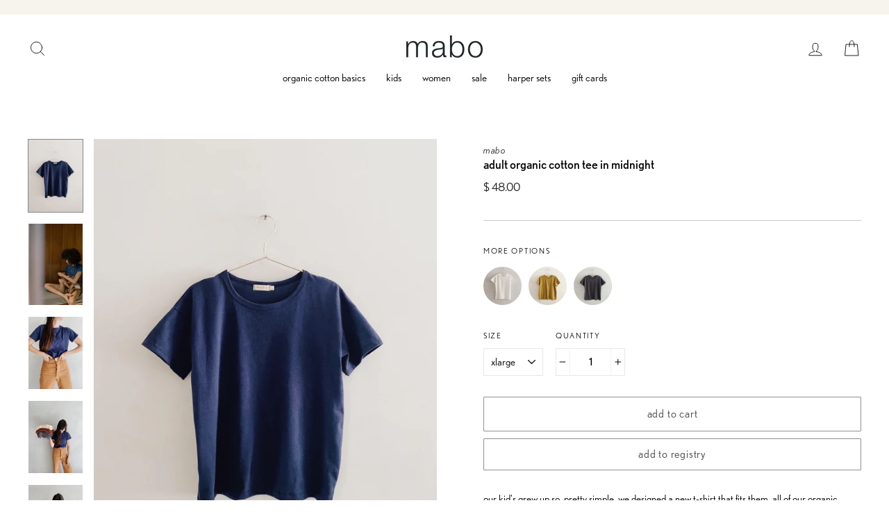

--- FILE ---
content_type: text/html; charset=utf-8
request_url: https://maboclothier.com/products/copy-of-womens-cotton-tee-in-midnight
body_size: 41694
content:
<!doctype html>
<html class="no-js" lang="en" dir="ltr">
<head>

  <script type="application/vnd.locksmith+json" data-locksmith>{"version":"v135","locked":false,"initialized":true,"scope":"product","access_granted":true,"access_denied":false,"requires_customer":false,"manual_lock":false,"remote_lock":false,"has_timeout":false,"remote_rendered":null,"hide_resource":false,"hide_links_to_resource":false,"transparent":true,"locks":{"all":[],"opened":[]},"keys":[],"keys_signature":"b11d6b15db9a64f7ffc7b87d464b8f26883a020c03fcc6e7a64576026b7950a9","state":{"template":"product.ocb","theme":120772100198,"product":"copy-of-womens-cotton-tee-in-midnight","collection":null,"page":null,"blog":null,"article":null,"app":null},"now":1768641705,"path":"\/products\/copy-of-womens-cotton-tee-in-midnight","locale_root_url":"\/","canonical_url":"https:\/\/maboclothier.com\/products\/copy-of-womens-cotton-tee-in-midnight","customer_id":null,"customer_id_signature":"b11d6b15db9a64f7ffc7b87d464b8f26883a020c03fcc6e7a64576026b7950a9","cart":null}</script><script data-locksmith>!function(){var require=undefined,reqwest=function(){function succeed(e){var t=protocolRe.exec(e.url);return t=t&&t[1]||context.location.protocol,httpsRe.test(t)?twoHundo.test(e.request.status):!!e.request.response}function handleReadyState(e,t,n){return function(){return e._aborted?n(e.request):e._timedOut?n(e.request,"Request is aborted: timeout"):void(e.request&&4==e.request[readyState]&&(e.request.onreadystatechange=noop,succeed(e)?t(e.request):n(e.request)))}}function setHeaders(e,t){var n,s=t.headers||{};s.Accept=s.Accept||defaultHeaders.accept[t.type]||defaultHeaders.accept["*"];var r="undefined"!=typeof FormData&&t.data instanceof FormData;for(n in!t.crossOrigin&&!s[requestedWith]&&(s[requestedWith]=defaultHeaders.requestedWith),!s[contentType]&&!r&&(s[contentType]=t.contentType||defaultHeaders.contentType),s)s.hasOwnProperty(n)&&"setRequestHeader"in e&&e.setRequestHeader(n,s[n])}function setCredentials(e,t){"undefined"!=typeof t.withCredentials&&"undefined"!=typeof e.withCredentials&&(e.withCredentials=!!t.withCredentials)}function generalCallback(e){lastValue=e}function urlappend(e,t){return e+(/[?]/.test(e)?"&":"?")+t}function handleJsonp(e,t,n,s){var r=uniqid++,a=e.jsonpCallback||"callback",o=e.jsonpCallbackName||reqwest.getcallbackPrefix(r),i=new RegExp("((^|[?]|&)"+a+")=([^&]+)"),l=s.match(i),c=doc.createElement("script"),u=0,d=-1!==navigator.userAgent.indexOf("MSIE 10.0");return l?"?"===l[3]?s=s.replace(i,"$1="+o):o=l[3]:s=urlappend(s,a+"="+o),context[o]=generalCallback,c.type="text/javascript",c.src=s,c.async=!0,"undefined"!=typeof c.onreadystatechange&&!d&&(c.htmlFor=c.id="_reqwest_"+r),c.onload=c.onreadystatechange=function(){if(c[readyState]&&"complete"!==c[readyState]&&"loaded"!==c[readyState]||u)return!1;c.onload=c.onreadystatechange=null,c.onclick&&c.onclick(),t(lastValue),lastValue=undefined,head.removeChild(c),u=1},head.appendChild(c),{abort:function(){c.onload=c.onreadystatechange=null,n({},"Request is aborted: timeout",{}),lastValue=undefined,head.removeChild(c),u=1}}}function getRequest(e,t){var n,s=this.o,r=(s.method||"GET").toUpperCase(),a="string"==typeof s?s:s.url,o=!1!==s.processData&&s.data&&"string"!=typeof s.data?reqwest.toQueryString(s.data):s.data||null,i=!1;return("jsonp"==s.type||"GET"==r)&&o&&(a=urlappend(a,o),o=null),"jsonp"==s.type?handleJsonp(s,e,t,a):((n=s.xhr&&s.xhr(s)||xhr(s)).open(r,a,!1!==s.async),setHeaders(n,s),setCredentials(n,s),context[xDomainRequest]&&n instanceof context[xDomainRequest]?(n.onload=e,n.onerror=t,n.onprogress=function(){},i=!0):n.onreadystatechange=handleReadyState(this,e,t),s.before&&s.before(n),i?setTimeout(function(){n.send(o)},200):n.send(o),n)}function Reqwest(e,t){this.o=e,this.fn=t,init.apply(this,arguments)}function setType(e){return null===e?undefined:e.match("json")?"json":e.match("javascript")?"js":e.match("text")?"html":e.match("xml")?"xml":void 0}function init(o,fn){function complete(e){for(o.timeout&&clearTimeout(self.timeout),self.timeout=null;0<self._completeHandlers.length;)self._completeHandlers.shift()(e)}function success(resp){var type=o.type||resp&&setType(resp.getResponseHeader("Content-Type"));resp="jsonp"!==type?self.request:resp;var filteredResponse=globalSetupOptions.dataFilter(resp.responseText,type),r=filteredResponse;try{resp.responseText=r}catch(e){}if(r)switch(type){case"json":try{resp=context.JSON?context.JSON.parse(r):eval("("+r+")")}catch(err){return error(resp,"Could not parse JSON in response",err)}break;case"js":resp=eval(r);break;case"html":resp=r;break;case"xml":resp=resp.responseXML&&resp.responseXML.parseError&&resp.responseXML.parseError.errorCode&&resp.responseXML.parseError.reason?null:resp.responseXML}for(self._responseArgs.resp=resp,self._fulfilled=!0,fn(resp),self._successHandler(resp);0<self._fulfillmentHandlers.length;)resp=self._fulfillmentHandlers.shift()(resp);complete(resp)}function timedOut(){self._timedOut=!0,self.request.abort()}function error(e,t,n){for(e=self.request,self._responseArgs.resp=e,self._responseArgs.msg=t,self._responseArgs.t=n,self._erred=!0;0<self._errorHandlers.length;)self._errorHandlers.shift()(e,t,n);complete(e)}this.url="string"==typeof o?o:o.url,this.timeout=null,this._fulfilled=!1,this._successHandler=function(){},this._fulfillmentHandlers=[],this._errorHandlers=[],this._completeHandlers=[],this._erred=!1,this._responseArgs={};var self=this;fn=fn||function(){},o.timeout&&(this.timeout=setTimeout(function(){timedOut()},o.timeout)),o.success&&(this._successHandler=function(){o.success.apply(o,arguments)}),o.error&&this._errorHandlers.push(function(){o.error.apply(o,arguments)}),o.complete&&this._completeHandlers.push(function(){o.complete.apply(o,arguments)}),this.request=getRequest.call(this,success,error)}function reqwest(e,t){return new Reqwest(e,t)}function normalize(e){return e?e.replace(/\r?\n/g,"\r\n"):""}function serial(e,t){var n,s,r,a,o=e.name,i=e.tagName.toLowerCase(),l=function(e){e&&!e.disabled&&t(o,normalize(e.attributes.value&&e.attributes.value.specified?e.value:e.text))};if(!e.disabled&&o)switch(i){case"input":/reset|button|image|file/i.test(e.type)||(n=/checkbox/i.test(e.type),s=/radio/i.test(e.type),r=e.value,(!n&&!s||e.checked)&&t(o,normalize(n&&""===r?"on":r)));break;case"textarea":t(o,normalize(e.value));break;case"select":if("select-one"===e.type.toLowerCase())l(0<=e.selectedIndex?e.options[e.selectedIndex]:null);else for(a=0;e.length&&a<e.length;a++)e.options[a].selected&&l(e.options[a])}}function eachFormElement(){var e,t,a=this,n=function(e,t){var n,s,r;for(n=0;n<t.length;n++)for(r=e[byTag](t[n]),s=0;s<r.length;s++)serial(r[s],a)};for(t=0;t<arguments.length;t++)e=arguments[t],/input|select|textarea/i.test(e.tagName)&&serial(e,a),n(e,["input","select","textarea"])}function serializeQueryString(){return reqwest.toQueryString(reqwest.serializeArray.apply(null,arguments))}function serializeHash(){var n={};return eachFormElement.apply(function(e,t){e in n?(n[e]&&!isArray(n[e])&&(n[e]=[n[e]]),n[e].push(t)):n[e]=t},arguments),n}function buildParams(e,t,n,s){var r,a,o,i=/\[\]$/;if(isArray(t))for(a=0;t&&a<t.length;a++)o=t[a],n||i.test(e)?s(e,o):buildParams(e+"["+("object"==typeof o?a:"")+"]",o,n,s);else if(t&&"[object Object]"===t.toString())for(r in t)buildParams(e+"["+r+"]",t[r],n,s);else s(e,t)}var context=this,XHR2;if("window"in context)var doc=document,byTag="getElementsByTagName",head=doc[byTag]("head")[0];else try{XHR2=require("xhr2")}catch(ex){throw new Error("Peer dependency `xhr2` required! Please npm install xhr2")}var httpsRe=/^http/,protocolRe=/(^\w+):\/\//,twoHundo=/^(20\d|1223)$/,readyState="readyState",contentType="Content-Type",requestedWith="X-Requested-With",uniqid=0,callbackPrefix="reqwest_"+ +new Date,lastValue,xmlHttpRequest="XMLHttpRequest",xDomainRequest="XDomainRequest",noop=function(){},isArray="function"==typeof Array.isArray?Array.isArray:function(e){return e instanceof Array},defaultHeaders={contentType:"application/x-www-form-urlencoded",requestedWith:xmlHttpRequest,accept:{"*":"text/javascript, text/html, application/xml, text/xml, */*",xml:"application/xml, text/xml",html:"text/html",text:"text/plain",json:"application/json, text/javascript",js:"application/javascript, text/javascript"}},xhr=function(e){if(!0!==e.crossOrigin)return context[xmlHttpRequest]?new XMLHttpRequest:XHR2?new XHR2:new ActiveXObject("Microsoft.XMLHTTP");var t=context[xmlHttpRequest]?new XMLHttpRequest:null;if(t&&"withCredentials"in t)return t;if(context[xDomainRequest])return new XDomainRequest;throw new Error("Browser does not support cross-origin requests")},globalSetupOptions={dataFilter:function(e){return e}};return Reqwest.prototype={abort:function(){this._aborted=!0,this.request.abort()},retry:function(){init.call(this,this.o,this.fn)},then:function(e,t){return e=e||function(){},t=t||function(){},this._fulfilled?this._responseArgs.resp=e(this._responseArgs.resp):this._erred?t(this._responseArgs.resp,this._responseArgs.msg,this._responseArgs.t):(this._fulfillmentHandlers.push(e),this._errorHandlers.push(t)),this},always:function(e){return this._fulfilled||this._erred?e(this._responseArgs.resp):this._completeHandlers.push(e),this},fail:function(e){return this._erred?e(this._responseArgs.resp,this._responseArgs.msg,this._responseArgs.t):this._errorHandlers.push(e),this},"catch":function(e){return this.fail(e)}},reqwest.serializeArray=function(){var n=[];return eachFormElement.apply(function(e,t){n.push({name:e,value:t})},arguments),n},reqwest.serialize=function(){if(0===arguments.length)return"";var e,t=Array.prototype.slice.call(arguments,0);return(e=t.pop())&&e.nodeType&&t.push(e)&&(e=null),e&&(e=e.type),("map"==e?serializeHash:"array"==e?reqwest.serializeArray:serializeQueryString).apply(null,t)},reqwest.toQueryString=function(e,t){var n,s,r=t||!1,a=[],o=encodeURIComponent,i=function(e,t){t="function"==typeof t?t():null==t?"":t,a[a.length]=o(e)+"="+o(t)};if(isArray(e))for(s=0;e&&s<e.length;s++)i(e[s].name,e[s].value);else for(n in e)e.hasOwnProperty(n)&&buildParams(n,e[n],r,i);return a.join("&").replace(/%20/g,"+")},reqwest.getcallbackPrefix=function(){return callbackPrefix},reqwest.compat=function(e,t){return e&&(e.type&&(e.method=e.type)&&delete e.type,e.dataType&&(e.type=e.dataType),e.jsonpCallback&&(e.jsonpCallbackName=e.jsonpCallback)&&delete e.jsonpCallback,e.jsonp&&(e.jsonpCallback=e.jsonp)),new Reqwest(e,t)},reqwest.ajaxSetup=function(e){for(var t in e=e||{})globalSetupOptions[t]=e[t]},reqwest}();
/*!
  * Reqwest! A general purpose XHR connection manager
  * license MIT (c) Dustin Diaz 2015
  * https://github.com/ded/reqwest
  */!function(){var o=window.Locksmith={},e=document.querySelector('script[type="application/vnd.locksmith+json"]'),n=e&&e.innerHTML;if(o.state={},o.util={},o.loading=!1,n)try{o.state=JSON.parse(n)}catch(u){}if(document.addEventListener&&document.querySelector){var s,r,a,t=[76,79,67,75,83,77,73,84,72,49,49],i=function(){r=t.slice(0)},l="style",c=function(e){e&&27!==e.keyCode&&"click"!==e.type||(document.removeEventListener("keydown",c),document.removeEventListener("click",c),s&&document.body.removeChild(s),s=null)};i(),document.addEventListener("keyup",function(e){if(e.keyCode===r[0]){if(clearTimeout(a),r.shift(),0<r.length)return void(a=setTimeout(i,1e3));i(),c(),(s=document.createElement("div"))[l].width="50%",s[l].maxWidth="1000px",s[l].height="85%",s[l].border="1px rgba(0, 0, 0, 0.2) solid",s[l].background="rgba(255, 255, 255, 0.99)",s[l].borderRadius="4px",s[l].position="fixed",s[l].top="50%",s[l].left="50%",s[l].transform="translateY(-50%) translateX(-50%)",s[l].boxShadow="0 2px 5px rgba(0, 0, 0, 0.3), 0 0 100vh 100vw rgba(0, 0, 0, 0.5)",s[l].zIndex="2147483645";var t=document.createElement("textarea");t.value=JSON.stringify(JSON.parse(n),null,2),t[l].border="none",t[l].display="block",t[l].boxSizing="border-box",t[l].width="100%",t[l].height="100%",t[l].background="transparent",t[l].padding="22px",t[l].fontFamily="monospace",t[l].fontSize="14px",t[l].color="#333",t[l].resize="none",t[l].outline="none",t.readOnly=!0,s.appendChild(t),document.body.appendChild(s),t.addEventListener("click",function(e){e.stopImmediatePropagation()}),t.select(),document.addEventListener("keydown",c),document.addEventListener("click",c)}})}o.isEmbedded=-1!==window.location.search.indexOf("_ab=0&_fd=0&_sc=1"),o.path=o.state.path||window.location.pathname,o.basePath=o.state.locale_root_url.concat("/apps/locksmith").replace(/^\/\//,"/"),o.reloading=!1,o.util.console=window.console||{log:function(){},error:function(){}},o.util.makeUrl=function(e,t){var n,s=o.basePath+e,r=[],a=o.cache();for(n in a)r.push(n+"="+encodeURIComponent(a[n]));for(n in t)r.push(n+"="+encodeURIComponent(t[n]));return o.state.customer_id&&(r.push("customer_id="+encodeURIComponent(o.state.customer_id)),r.push("customer_id_signature="+encodeURIComponent(o.state.customer_id_signature))),s+=(-1===s.indexOf("?")?"?":"&")+r.join("&")},o._initializeCallbacks=[],o.on=function(e,t){if("initialize"!==e)throw'Locksmith.on() currently only supports the "initialize" event';o._initializeCallbacks.push(t)},o.initializeSession=function(e){if(!o.isEmbedded){var t=!1,n=!0,s=!0;(e=e||{}).silent&&(s=n=!(t=!0)),o.ping({silent:t,spinner:n,reload:s,callback:function(){o._initializeCallbacks.forEach(function(e){e()})}})}},o.cache=function(e){var t={};try{var n=function r(e){return(document.cookie.match("(^|; )"+e+"=([^;]*)")||0)[2]};t=JSON.parse(decodeURIComponent(n("locksmith-params")||"{}"))}catch(u){}if(e){for(var s in e)t[s]=e[s];document.cookie="locksmith-params=; expires=Thu, 01 Jan 1970 00:00:00 GMT; path=/",document.cookie="locksmith-params="+encodeURIComponent(JSON.stringify(t))+"; path=/"}return t},o.cache.cart=o.state.cart,o.cache.cartLastSaved=null,o.params=o.cache(),o.util.reload=function(){o.reloading=!0;try{window.location.href=window.location.href.replace(/#.*/,"")}catch(u){o.util.console.error("Preferred reload method failed",u),window.location.reload()}},o.cache.saveCart=function(e){if(!o.cache.cart||o.cache.cart===o.cache.cartLastSaved)return e?e():null;var t=o.cache.cartLastSaved;o.cache.cartLastSaved=o.cache.cart,reqwest({url:"/cart/update.json",method:"post",type:"json",data:{attributes:{locksmith:o.cache.cart}},complete:e,error:function(e){if(o.cache.cartLastSaved=t,!o.reloading)throw e}})},o.util.spinnerHTML='<style>body{background:#FFF}@keyframes spin{from{transform:rotate(0deg)}to{transform:rotate(360deg)}}#loading{display:flex;width:100%;height:50vh;color:#777;align-items:center;justify-content:center}#loading .spinner{display:block;animation:spin 600ms linear infinite;position:relative;width:50px;height:50px}#loading .spinner-ring{stroke:currentColor;stroke-dasharray:100%;stroke-width:2px;stroke-linecap:round;fill:none}</style><div id="loading"><div class="spinner"><svg width="100%" height="100%"><svg preserveAspectRatio="xMinYMin"><circle class="spinner-ring" cx="50%" cy="50%" r="45%"></circle></svg></svg></div></div>',o.util.clobberBody=function(e){document.body.innerHTML=e},o.util.clobberDocument=function(e){e.responseText&&(e=e.responseText),document.documentElement&&document.removeChild(document.documentElement);var t=document.open("text/html","replace");t.writeln(e),t.close(),setTimeout(function(){var e=t.querySelector("[autofocus]");e&&e.focus()},100)},o.util.serializeForm=function(e){if(e&&"FORM"===e.nodeName){var t,n,s={};for(t=e.elements.length-1;0<=t;t-=1)if(""!==e.elements[t].name)switch(e.elements[t].nodeName){case"INPUT":switch(e.elements[t].type){default:case"text":case"hidden":case"password":case"button":case"reset":case"submit":s[e.elements[t].name]=e.elements[t].value;break;case"checkbox":case"radio":e.elements[t].checked&&(s[e.elements[t].name]=e.elements[t].value);break;case"file":}break;case"TEXTAREA":s[e.elements[t].name]=e.elements[t].value;break;case"SELECT":switch(e.elements[t].type){case"select-one":s[e.elements[t].name]=e.elements[t].value;break;case"select-multiple":for(n=e.elements[t].options.length-1;0<=n;n-=1)e.elements[t].options[n].selected&&(s[e.elements[t].name]=e.elements[t].options[n].value)}break;case"BUTTON":switch(e.elements[t].type){case"reset":case"submit":case"button":s[e.elements[t].name]=e.elements[t].value}}return s}},o.util.on=function(e,a,o,t){t=t||document;var i="locksmith-"+e+a,n=function(e){var t=e.target,n=e.target.parentElement,s=t.className.baseVal||t.className||"",r=n.className.baseVal||n.className||"";("string"==typeof s&&-1!==s.split(/\s+/).indexOf(a)||"string"==typeof r&&-1!==r.split(/\s+/).indexOf(a))&&!e[i]&&(e[i]=!0,o(e))};t.attachEvent?t.attachEvent(e,n):t.addEventListener(e,n,!1)},o.util.enableActions=function(e){o.util.on("click","locksmith-action",function(e){e.preventDefault();var t=e.target;t.dataset.confirmWith&&!confirm(t.dataset.confirmWith)||(t.disabled=!0,t.innerText=t.dataset.disableWith,o.post("/action",t.dataset.locksmithParams,{spinner:!1,type:"text",success:function(e){(e=JSON.parse(e.responseText)).message&&alert(e.message),o.util.reload()}}))},e)},o.util.inject=function(e,t){var n=["data","locksmith","append"];if(-1!==t.indexOf(n.join("-"))){var s=document.createElement("div");s.innerHTML=t,e.appendChild(s)}else e.innerHTML=t;var r,a,o=e.querySelectorAll("script");for(a=0;a<o.length;++a){r=o[a];var i=document.createElement("script");if(r.type&&(i.type=r.type),r.src)i.src=r.src;else{var l=document.createTextNode(r.innerHTML);i.appendChild(l)}e.appendChild(i)}var c=e.querySelector("[autofocus]");c&&c.focus()},o.post=function(e,t,n){!1!==(n=n||{}).spinner&&o.util.clobberBody(o.util.spinnerHTML);var s={};n.container===document?(s.layout=1,n.success=function(e){document.getElementById(n.container);o.util.clobberDocument(e)}):n.container&&(s.layout=0,n.success=function(e){var t=document.getElementById(n.container);o.util.inject(t,e),t.id===t.firstChild.id&&t.parentElement.replaceChild(t.firstChild,t)}),o.loading=!0;var r=o.util.makeUrl(e,s);reqwest({url:r,method:"post",type:n.type||"html",data:t,complete:function(){o.loading=!1},error:function(e){if(!o.reloading)if("dashboard.weglot.com"!==window.location.host){if(!n.silent)throw alert("Something went wrong! Please refresh and try again."),e;console.error(e)}else console.error(e)},success:n.success||o.util.clobberDocument})},o.postResource=function(e,t){e.path=o.path,e.search=window.location.search,e.state=o.state,e.passcode&&(e.passcode=e.passcode.trim()),e.email&&(e.email=e.email.trim()),e.state.cart=o.cache.cart,e.locksmith_json=o.jsonTag,e.locksmith_json_signature=o.jsonTagSignature,o.post("/resource",e,t)},o.ping=function(e){if(!o.isEmbedded){e=e||{};var t=function(){e.reload?o.util.reload():"function"==typeof e.callback&&e.callback()};o.post("/ping",{path:o.path,search:window.location.search,state:o.state},{spinner:!!e.spinner,silent:"undefined"==typeof e.silent||e.silent,type:"text",success:function(e){(e=JSON.parse(e.responseText)).messages&&0<e.messages.length&&o.showMessages(e.messages),e.cart&&o.cache.cart!==e.cart?(o.cache.cart=e.cart,o.cache.saveCart(function(){t(),e.cart&&e.cart.match(/^.+:/)&&o.util.reload()})):t()}})}},o.timeoutMonitor=function(){var e=o.cache.cart;o.ping({callback:function(){e!==o.cache.cart||setTimeout(function(){o.timeoutMonitor()},6e4)}})},o.showMessages=function(e){var t=document.createElement("div");t.style.position="fixed",t.style.left=0,t.style.right=0,t.style.bottom="-50px",t.style.opacity=0,t.style.background="#191919",t.style.color="#ddd",t.style.transition="bottom 0.2s, opacity 0.2s",t.style.zIndex=999999,t.innerHTML="        <style>          .locksmith-ab .locksmith-b { display: none; }          .locksmith-ab.toggled .locksmith-b { display: flex; }          .locksmith-ab.toggled .locksmith-a { display: none; }          .locksmith-flex { display: flex; flex-wrap: wrap; justify-content: space-between; align-items: center; padding: 10px 20px; }          .locksmith-message + .locksmith-message { border-top: 1px #555 solid; }          .locksmith-message a { color: inherit; font-weight: bold; }          .locksmith-message a:hover { color: inherit; opacity: 0.8; }          a.locksmith-ab-toggle { font-weight: inherit; text-decoration: underline; }          .locksmith-text { flex-grow: 1; }          .locksmith-cta { flex-grow: 0; text-align: right; }          .locksmith-cta button { transform: scale(0.8); transform-origin: left; }          .locksmith-cta > * { display: block; }          .locksmith-cta > * + * { margin-top: 10px; }          .locksmith-message a.locksmith-close { flex-grow: 0; text-decoration: none; margin-left: 15px; font-size: 30px; font-family: monospace; display: block; padding: 2px 10px; }                    @media screen and (max-width: 600px) {            .locksmith-wide-only { display: none !important; }            .locksmith-flex { padding: 0 15px; }            .locksmith-flex > * { margin-top: 5px; margin-bottom: 5px; }            .locksmith-cta { text-align: left; }          }                    @media screen and (min-width: 601px) {            .locksmith-narrow-only { display: none !important; }          }        </style>      "+e.map(function(e){return'<div class="locksmith-message">'+e+"</div>"}).join(""),document.body.appendChild(t),document.body.style.position="relative",document.body.parentElement.style.paddingBottom=t.offsetHeight+"px",setTimeout(function(){t.style.bottom=0,t.style.opacity=1},50),o.util.on("click","locksmith-ab-toggle",function(e){e.preventDefault();for(var t=e.target.parentElement;-1===t.className.split(" ").indexOf("locksmith-ab");)t=t.parentElement;-1!==t.className.split(" ").indexOf("toggled")?t.className=t.className.replace("toggled",""):t.className=t.className+" toggled"}),o.util.enableActions(t)}}()}();</script>
      <script data-locksmith>Locksmith.cache.cart=null</script>


  <script data-locksmith>Locksmith.jsonTag="\u003cscript type=\"application\/vnd.locksmith+json\" data-locksmith\u003e{\"version\":\"v135\",\"locked\":false,\"initialized\":true,\"scope\":\"product\",\"access_granted\":true,\"access_denied\":false,\"requires_customer\":false,\"manual_lock\":false,\"remote_lock\":false,\"has_timeout\":false,\"remote_rendered\":null,\"hide_resource\":false,\"hide_links_to_resource\":false,\"transparent\":true,\"locks\":{\"all\":[],\"opened\":[]},\"keys\":[],\"keys_signature\":\"b11d6b15db9a64f7ffc7b87d464b8f26883a020c03fcc6e7a64576026b7950a9\",\"state\":{\"template\":\"product.ocb\",\"theme\":120772100198,\"product\":\"copy-of-womens-cotton-tee-in-midnight\",\"collection\":null,\"page\":null,\"blog\":null,\"article\":null,\"app\":null},\"now\":1768641705,\"path\":\"\\\/products\\\/copy-of-womens-cotton-tee-in-midnight\",\"locale_root_url\":\"\\\/\",\"canonical_url\":\"https:\\\/\\\/maboclothier.com\\\/products\\\/copy-of-womens-cotton-tee-in-midnight\",\"customer_id\":null,\"customer_id_signature\":\"b11d6b15db9a64f7ffc7b87d464b8f26883a020c03fcc6e7a64576026b7950a9\",\"cart\":null}\u003c\/script\u003e";Locksmith.jsonTagSignature="c4313e72c7fb6acc4d042132156c8e9a992668ff2636b1d17e1a2cd07617eada"</script>
  <!-- Google tag (gtag.js) -->
    <script async src="https://www.googletagmanager.com/gtag/js?id=G-K4EMCVN3RG"></script>
    <script>
      window.dataLayer = window.dataLayer || [];
      function gtag(){dataLayer.push(arguments);}
      gtag('js', new Date());
    
      gtag('config', 'G-K4EMCVN3RG');
    </script>
  <!-- End Google tag (gtag.js) -->
  
  
  <meta name="facebook-domain-verification" content="0vf2oavhivhcv1na2j9t8y9d8r0puv" />
  
  <meta charset="utf-8">
  <meta http-equiv="X-UA-Compatible" content="IE=edge,chrome=1">
  <meta name="viewport" content="width=device-width,initial-scale=1">
  <meta name="theme-color" content="#ffffff">
  <link rel="canonical" href="https://maboclothier.com/products/copy-of-womens-cotton-tee-in-midnight">
  <link rel="canonical" href="https://maboclothier.com/products/copy-of-womens-cotton-tee-in-midnight">
  <link rel="preconnect" href="https://cdn.shopify.com">
  <link rel="preconnect" href="https://fonts.shopifycdn.com">
  <link rel="dns-prefetch" href="https://productreviews.shopifycdn.com">
  <link rel="dns-prefetch" href="https://ajax.googleapis.com">
  <link rel="dns-prefetch" href="https://maps.googleapis.com">
  <link rel="dns-prefetch" href="https://maps.gstatic.com">
  <link rel="stylesheet" href="https://use.typekit.net/tlv0vko.css"><link rel="shortcut icon" href="//maboclothier.com/cdn/shop/files/favicon_32x32.png?v=1614894800" type="image/png" /><title>adult organic cotton tee in midnight
&ndash; mabo
</title>
<meta name="description" content="our kid&#39;s grew up so, pretty simple, we designed a new t-shirt that fits them. all of our organic cotton products are made ethically in the usa from start to finish. from the cotton, through the custom low-impact dying and finally to the sewn garment.  for sizing, reference measurements below. if you&#39;re between sizes, ">
<meta property="og:site_name" content="mabo">
  <meta property="og:url" content="https://maboclothier.com/products/copy-of-womens-cotton-tee-in-midnight"><meta property="og:title" content="adult organic cotton tee in midnight">
<meta property="og:type" content="product">
<meta property="og:description" content="our kid&#39;s grew up so, pretty simple, we designed a new t-shirt that fits them. all of our organic cotton products are made ethically in the usa from start to finish. from the cotton, through the custom low-impact dying and finally to the sewn garment.  for sizing, reference measurements below. if you&#39;re between sizes, ">
<meta property="og:image" content="http://maboclothier.com/cdn/shop/products/mabo-adult-organic-cotton-tee-in-midnight-28316971761766_1200x1200.jpg?v=1629152734"><meta property="og:image" content="http://maboclothier.com/cdn/shop/products/mabo-adult-organic-cotton-tee-in-midnight-28783564128358_1200x1200.jpg?v=1648169008"><meta property="og:image" content="http://maboclothier.com/cdn/shop/products/mabo-adult-organic-cotton-tee-in-midnight-16017588060262_1200x1200.jpg?v=1648168947">
  <meta property="og:image:secure_url" content="https://maboclothier.com/cdn/shop/products/mabo-adult-organic-cotton-tee-in-midnight-28316971761766_1200x1200.jpg?v=1629152734"><meta property="og:image:secure_url" content="https://maboclothier.com/cdn/shop/products/mabo-adult-organic-cotton-tee-in-midnight-28783564128358_1200x1200.jpg?v=1648169008"><meta property="og:image:secure_url" content="https://maboclothier.com/cdn/shop/products/mabo-adult-organic-cotton-tee-in-midnight-16017588060262_1200x1200.jpg?v=1648168947">
  <meta name="twitter:site" content="@">
  <meta name="twitter:card" content="summary_large_image"><meta name="twitter:title" content="adult organic cotton tee in midnight">
<meta name="twitter:description" content="our kid&#39;s grew up so, pretty simple, we designed a new t-shirt that fits them. all of our organic cotton products are made ethically in the usa from start to finish. from the cotton, through the custom low-impact dying and finally to the sewn garment.  for sizing, reference measurements below. if you&#39;re between sizes, ">
<style data-shopify>@font-face {
  font-family: Arimo;
  font-weight: 700;
  font-style: normal;
  font-display: swap;
  src: url("//maboclothier.com/cdn/fonts/arimo/arimo_n7.1d2d0638e6a1228d86beb0e10006e3280ccb2d04.woff2") format("woff2"),
       url("//maboclothier.com/cdn/fonts/arimo/arimo_n7.f4b9139e8eac4a17b38b8707044c20f54c3be479.woff") format("woff");
}

  @font-face {
  font-family: Arimo;
  font-weight: 400;
  font-style: normal;
  font-display: swap;
  src: url("//maboclothier.com/cdn/fonts/arimo/arimo_n4.a7efb558ca22d2002248bbe6f302a98edee38e35.woff2") format("woff2"),
       url("//maboclothier.com/cdn/fonts/arimo/arimo_n4.0da809f7d1d5ede2a73be7094ac00741efdb6387.woff") format("woff");
}


  @font-face {
  font-family: Arimo;
  font-weight: 600;
  font-style: normal;
  font-display: swap;
  src: url("//maboclothier.com/cdn/fonts/arimo/arimo_n6.9c18b0befd86597f319b7d7f925727d04c262b32.woff2") format("woff2"),
       url("//maboclothier.com/cdn/fonts/arimo/arimo_n6.422bf6679b81a8bfb1b25d19299a53688390c2b9.woff") format("woff");
}

  @font-face {
  font-family: Arimo;
  font-weight: 400;
  font-style: italic;
  font-display: swap;
  src: url("//maboclothier.com/cdn/fonts/arimo/arimo_i4.438ddb21a1b98c7230698d70dc1a21df235701b2.woff2") format("woff2"),
       url("//maboclothier.com/cdn/fonts/arimo/arimo_i4.0e1908a0dc1ec32fabb5a03a0c9ee2083f82e3d7.woff") format("woff");
}

  @font-face {
  font-family: Arimo;
  font-weight: 600;
  font-style: italic;
  font-display: swap;
  src: url("//maboclothier.com/cdn/fonts/arimo/arimo_i6.f0bf3dae51f72fa5b2cefdfe865a6fbb7701a14c.woff2") format("woff2"),
       url("//maboclothier.com/cdn/fonts/arimo/arimo_i6.3489f579170784cd222ed21c14f1e8f1a3c0d044.woff") format("woff");
}

</style><link href="//maboclothier.com/cdn/shop/t/43/assets/theme.css?v=13520148776743871481646752343" rel="stylesheet" type="text/css" media="all" />
<link rel="stylesheet" href="https://use.typekit.net/tlv0vko.css"><style data-shopify>:root {
    --typeHeaderPrimary: nobel, sans-serif;
    --typeHeaderFallback: sans-serif;
    --typeHeaderSize: 24px !important;
    --typeHeaderWeight: 300;
    --typeHeaderLineHeight: 1.2;
    --typeHeaderSpacing: 0;

    --typeBasePrimary: nobel, sans-serif;
    --typeBaseFallback:sans-serif;
    --typeBaseSize: 15px !important;
    --typeBaseWeight: 300;
    --typeBaseSpacing: 0;
    --typeBaseLineHeight: 1.5;

    --typeCollectionTitle: 20px;

    --iconWeight: 3px;
    --iconLinecaps: round;

    
      --buttonRadius: 0px;
    

    --colorGridOverlayOpacity: 0.2;
  }</style><script>
    document.documentElement.className = document.documentElement.className.replace('no-js', 'js');

    window.theme = window.theme || {};
    theme.routes = {
      home: "/",
      cart: "/cart",
      cartAdd: "/cart/add.js",
      cartChange: "/cart/change"
    };
    theme.strings = {
      soldOut: "Sold Out",
      unavailable: "Unavailable",
      stockLabel: "Only [count] items in stock!",
      willNotShipUntil: "Will not ship until [date]",
      willBeInStockAfter: "Will be in stock after [date]",
      waitingForStock: "Inventory on the way",
      savePrice: "Save [saved_amount]",
      cartEmpty: "your cart is currently empty.",
      cartTermsConfirmation: "you must agree with the shipping + returns policy to check out"
    };
    theme.settings = {
      dynamicVariantsEnable: true,
      dynamicVariantType: "dropdown",
      cartType: "drawer",
      moneyFormat: "$ {{amount}}",
      saveType: "percent",
      recentlyViewedEnabled: false,
      predictiveSearch: true,
      predictiveSearchType: "product",
      inventoryThreshold: 10,
      quickView: false,
      themeName: 'Mabo2021',
      themeVersion: ""
    };
  </script>

  <script>window.performance && window.performance.mark && window.performance.mark('shopify.content_for_header.start');</script><meta name="google-site-verification" content="jjSa2AfCSXYTpvWIdeDen4pSviXHzdBhITeQ5RM2Nec">
<meta id="shopify-digital-wallet" name="shopify-digital-wallet" content="/7746065/digital_wallets/dialog">
<meta name="shopify-checkout-api-token" content="8fb70d7d9bbba3262be0762c22f6311e">
<meta id="in-context-paypal-metadata" data-shop-id="7746065" data-venmo-supported="false" data-environment="production" data-locale="en_US" data-paypal-v4="true" data-currency="USD">
<link rel="alternate" type="application/json+oembed" href="https://maboclothier.com/products/copy-of-womens-cotton-tee-in-midnight.oembed">
<script async="async" src="/checkouts/internal/preloads.js?locale=en-US"></script>
<link rel="preconnect" href="https://shop.app" crossorigin="anonymous">
<script async="async" src="https://shop.app/checkouts/internal/preloads.js?locale=en-US&shop_id=7746065" crossorigin="anonymous"></script>
<script id="apple-pay-shop-capabilities" type="application/json">{"shopId":7746065,"countryCode":"US","currencyCode":"USD","merchantCapabilities":["supports3DS"],"merchantId":"gid:\/\/shopify\/Shop\/7746065","merchantName":"mabo","requiredBillingContactFields":["postalAddress","email","phone"],"requiredShippingContactFields":["postalAddress","email","phone"],"shippingType":"shipping","supportedNetworks":["visa","masterCard","amex","discover","elo","jcb"],"total":{"type":"pending","label":"mabo","amount":"1.00"},"shopifyPaymentsEnabled":true,"supportsSubscriptions":true}</script>
<script id="shopify-features" type="application/json">{"accessToken":"8fb70d7d9bbba3262be0762c22f6311e","betas":["rich-media-storefront-analytics"],"domain":"maboclothier.com","predictiveSearch":true,"shopId":7746065,"locale":"en"}</script>
<script>var Shopify = Shopify || {};
Shopify.shop = "mabo-kids.myshopify.com";
Shopify.locale = "en";
Shopify.currency = {"active":"USD","rate":"1.0"};
Shopify.country = "US";
Shopify.theme = {"name":"Mabo2021 [size filter] with Installments message","id":120772100198,"schema_name":"Impulse","schema_version":"3.6.2","theme_store_id":null,"role":"main"};
Shopify.theme.handle = "null";
Shopify.theme.style = {"id":null,"handle":null};
Shopify.cdnHost = "maboclothier.com/cdn";
Shopify.routes = Shopify.routes || {};
Shopify.routes.root = "/";</script>
<script type="module">!function(o){(o.Shopify=o.Shopify||{}).modules=!0}(window);</script>
<script>!function(o){function n(){var o=[];function n(){o.push(Array.prototype.slice.apply(arguments))}return n.q=o,n}var t=o.Shopify=o.Shopify||{};t.loadFeatures=n(),t.autoloadFeatures=n()}(window);</script>
<script>
  window.ShopifyPay = window.ShopifyPay || {};
  window.ShopifyPay.apiHost = "shop.app\/pay";
  window.ShopifyPay.redirectState = null;
</script>
<script id="shop-js-analytics" type="application/json">{"pageType":"product"}</script>
<script defer="defer" async type="module" src="//maboclothier.com/cdn/shopifycloud/shop-js/modules/v2/client.init-shop-cart-sync_C5BV16lS.en.esm.js"></script>
<script defer="defer" async type="module" src="//maboclothier.com/cdn/shopifycloud/shop-js/modules/v2/chunk.common_CygWptCX.esm.js"></script>
<script type="module">
  await import("//maboclothier.com/cdn/shopifycloud/shop-js/modules/v2/client.init-shop-cart-sync_C5BV16lS.en.esm.js");
await import("//maboclothier.com/cdn/shopifycloud/shop-js/modules/v2/chunk.common_CygWptCX.esm.js");

  window.Shopify.SignInWithShop?.initShopCartSync?.({"fedCMEnabled":true,"windoidEnabled":true});

</script>
<script defer="defer" async type="module" src="//maboclothier.com/cdn/shopifycloud/shop-js/modules/v2/client.payment-terms_CZxnsJam.en.esm.js"></script>
<script defer="defer" async type="module" src="//maboclothier.com/cdn/shopifycloud/shop-js/modules/v2/chunk.common_CygWptCX.esm.js"></script>
<script defer="defer" async type="module" src="//maboclothier.com/cdn/shopifycloud/shop-js/modules/v2/chunk.modal_D71HUcav.esm.js"></script>
<script type="module">
  await import("//maboclothier.com/cdn/shopifycloud/shop-js/modules/v2/client.payment-terms_CZxnsJam.en.esm.js");
await import("//maboclothier.com/cdn/shopifycloud/shop-js/modules/v2/chunk.common_CygWptCX.esm.js");
await import("//maboclothier.com/cdn/shopifycloud/shop-js/modules/v2/chunk.modal_D71HUcav.esm.js");

  
</script>
<script>
  window.Shopify = window.Shopify || {};
  if (!window.Shopify.featureAssets) window.Shopify.featureAssets = {};
  window.Shopify.featureAssets['shop-js'] = {"shop-cart-sync":["modules/v2/client.shop-cart-sync_ZFArdW7E.en.esm.js","modules/v2/chunk.common_CygWptCX.esm.js"],"init-fed-cm":["modules/v2/client.init-fed-cm_CmiC4vf6.en.esm.js","modules/v2/chunk.common_CygWptCX.esm.js"],"shop-button":["modules/v2/client.shop-button_tlx5R9nI.en.esm.js","modules/v2/chunk.common_CygWptCX.esm.js"],"shop-cash-offers":["modules/v2/client.shop-cash-offers_DOA2yAJr.en.esm.js","modules/v2/chunk.common_CygWptCX.esm.js","modules/v2/chunk.modal_D71HUcav.esm.js"],"init-windoid":["modules/v2/client.init-windoid_sURxWdc1.en.esm.js","modules/v2/chunk.common_CygWptCX.esm.js"],"shop-toast-manager":["modules/v2/client.shop-toast-manager_ClPi3nE9.en.esm.js","modules/v2/chunk.common_CygWptCX.esm.js"],"init-shop-email-lookup-coordinator":["modules/v2/client.init-shop-email-lookup-coordinator_B8hsDcYM.en.esm.js","modules/v2/chunk.common_CygWptCX.esm.js"],"init-shop-cart-sync":["modules/v2/client.init-shop-cart-sync_C5BV16lS.en.esm.js","modules/v2/chunk.common_CygWptCX.esm.js"],"avatar":["modules/v2/client.avatar_BTnouDA3.en.esm.js"],"pay-button":["modules/v2/client.pay-button_FdsNuTd3.en.esm.js","modules/v2/chunk.common_CygWptCX.esm.js"],"init-customer-accounts":["modules/v2/client.init-customer-accounts_DxDtT_ad.en.esm.js","modules/v2/client.shop-login-button_C5VAVYt1.en.esm.js","modules/v2/chunk.common_CygWptCX.esm.js","modules/v2/chunk.modal_D71HUcav.esm.js"],"init-shop-for-new-customer-accounts":["modules/v2/client.init-shop-for-new-customer-accounts_ChsxoAhi.en.esm.js","modules/v2/client.shop-login-button_C5VAVYt1.en.esm.js","modules/v2/chunk.common_CygWptCX.esm.js","modules/v2/chunk.modal_D71HUcav.esm.js"],"shop-login-button":["modules/v2/client.shop-login-button_C5VAVYt1.en.esm.js","modules/v2/chunk.common_CygWptCX.esm.js","modules/v2/chunk.modal_D71HUcav.esm.js"],"init-customer-accounts-sign-up":["modules/v2/client.init-customer-accounts-sign-up_CPSyQ0Tj.en.esm.js","modules/v2/client.shop-login-button_C5VAVYt1.en.esm.js","modules/v2/chunk.common_CygWptCX.esm.js","modules/v2/chunk.modal_D71HUcav.esm.js"],"shop-follow-button":["modules/v2/client.shop-follow-button_Cva4Ekp9.en.esm.js","modules/v2/chunk.common_CygWptCX.esm.js","modules/v2/chunk.modal_D71HUcav.esm.js"],"checkout-modal":["modules/v2/client.checkout-modal_BPM8l0SH.en.esm.js","modules/v2/chunk.common_CygWptCX.esm.js","modules/v2/chunk.modal_D71HUcav.esm.js"],"lead-capture":["modules/v2/client.lead-capture_Bi8yE_yS.en.esm.js","modules/v2/chunk.common_CygWptCX.esm.js","modules/v2/chunk.modal_D71HUcav.esm.js"],"shop-login":["modules/v2/client.shop-login_D6lNrXab.en.esm.js","modules/v2/chunk.common_CygWptCX.esm.js","modules/v2/chunk.modal_D71HUcav.esm.js"],"payment-terms":["modules/v2/client.payment-terms_CZxnsJam.en.esm.js","modules/v2/chunk.common_CygWptCX.esm.js","modules/v2/chunk.modal_D71HUcav.esm.js"]};
</script>
<script>(function() {
  var isLoaded = false;
  function asyncLoad() {
    if (isLoaded) return;
    isLoaded = true;
    var urls = ["https:\/\/chimpstatic.com\/mcjs-connected\/js\/users\/66c775dd18e722d0a9d30a6a1\/9f50b19c3faf32acd2ed1e6e4.js?shop=mabo-kids.myshopify.com","https:\/\/sbzstag.cirkleinc.com\/?shop=mabo-kids.myshopify.com","\/\/backinstock.useamp.com\/widget\/91895_1767160768.js?category=bis\u0026v=6\u0026shop=mabo-kids.myshopify.com"];
    for (var i = 0; i < urls.length; i++) {
      var s = document.createElement('script');
      s.type = 'text/javascript';
      s.async = true;
      s.src = urls[i];
      var x = document.getElementsByTagName('script')[0];
      x.parentNode.insertBefore(s, x);
    }
  };
  if(window.attachEvent) {
    window.attachEvent('onload', asyncLoad);
  } else {
    window.addEventListener('load', asyncLoad, false);
  }
})();</script>
<script id="__st">var __st={"a":7746065,"offset":-25200,"reqid":"a2ba3d95-6c11-4449-bbe2-6f92993f1850-1768641704","pageurl":"maboclothier.com\/products\/copy-of-womens-cotton-tee-in-midnight","u":"80453443a6fc","p":"product","rtyp":"product","rid":4990093590630};</script>
<script>window.ShopifyPaypalV4VisibilityTracking = true;</script>
<script id="captcha-bootstrap">!function(){'use strict';const t='contact',e='account',n='new_comment',o=[[t,t],['blogs',n],['comments',n],[t,'customer']],c=[[e,'customer_login'],[e,'guest_login'],[e,'recover_customer_password'],[e,'create_customer']],r=t=>t.map((([t,e])=>`form[action*='/${t}']:not([data-nocaptcha='true']) input[name='form_type'][value='${e}']`)).join(','),a=t=>()=>t?[...document.querySelectorAll(t)].map((t=>t.form)):[];function s(){const t=[...o],e=r(t);return a(e)}const i='password',u='form_key',d=['recaptcha-v3-token','g-recaptcha-response','h-captcha-response',i],f=()=>{try{return window.sessionStorage}catch{return}},m='__shopify_v',_=t=>t.elements[u];function p(t,e,n=!1){try{const o=window.sessionStorage,c=JSON.parse(o.getItem(e)),{data:r}=function(t){const{data:e,action:n}=t;return t[m]||n?{data:e,action:n}:{data:t,action:n}}(c);for(const[e,n]of Object.entries(r))t.elements[e]&&(t.elements[e].value=n);n&&o.removeItem(e)}catch(o){console.error('form repopulation failed',{error:o})}}const l='form_type',E='cptcha';function T(t){t.dataset[E]=!0}const w=window,h=w.document,L='Shopify',v='ce_forms',y='captcha';let A=!1;((t,e)=>{const n=(g='f06e6c50-85a8-45c8-87d0-21a2b65856fe',I='https://cdn.shopify.com/shopifycloud/storefront-forms-hcaptcha/ce_storefront_forms_captcha_hcaptcha.v1.5.2.iife.js',D={infoText:'Protected by hCaptcha',privacyText:'Privacy',termsText:'Terms'},(t,e,n)=>{const o=w[L][v],c=o.bindForm;if(c)return c(t,g,e,D).then(n);var r;o.q.push([[t,g,e,D],n]),r=I,A||(h.body.append(Object.assign(h.createElement('script'),{id:'captcha-provider',async:!0,src:r})),A=!0)});var g,I,D;w[L]=w[L]||{},w[L][v]=w[L][v]||{},w[L][v].q=[],w[L][y]=w[L][y]||{},w[L][y].protect=function(t,e){n(t,void 0,e),T(t)},Object.freeze(w[L][y]),function(t,e,n,w,h,L){const[v,y,A,g]=function(t,e,n){const i=e?o:[],u=t?c:[],d=[...i,...u],f=r(d),m=r(i),_=r(d.filter((([t,e])=>n.includes(e))));return[a(f),a(m),a(_),s()]}(w,h,L),I=t=>{const e=t.target;return e instanceof HTMLFormElement?e:e&&e.form},D=t=>v().includes(t);t.addEventListener('submit',(t=>{const e=I(t);if(!e)return;const n=D(e)&&!e.dataset.hcaptchaBound&&!e.dataset.recaptchaBound,o=_(e),c=g().includes(e)&&(!o||!o.value);(n||c)&&t.preventDefault(),c&&!n&&(function(t){try{if(!f())return;!function(t){const e=f();if(!e)return;const n=_(t);if(!n)return;const o=n.value;o&&e.removeItem(o)}(t);const e=Array.from(Array(32),(()=>Math.random().toString(36)[2])).join('');!function(t,e){_(t)||t.append(Object.assign(document.createElement('input'),{type:'hidden',name:u})),t.elements[u].value=e}(t,e),function(t,e){const n=f();if(!n)return;const o=[...t.querySelectorAll(`input[type='${i}']`)].map((({name:t})=>t)),c=[...d,...o],r={};for(const[a,s]of new FormData(t).entries())c.includes(a)||(r[a]=s);n.setItem(e,JSON.stringify({[m]:1,action:t.action,data:r}))}(t,e)}catch(e){console.error('failed to persist form',e)}}(e),e.submit())}));const S=(t,e)=>{t&&!t.dataset[E]&&(n(t,e.some((e=>e===t))),T(t))};for(const o of['focusin','change'])t.addEventListener(o,(t=>{const e=I(t);D(e)&&S(e,y())}));const B=e.get('form_key'),M=e.get(l),P=B&&M;t.addEventListener('DOMContentLoaded',(()=>{const t=y();if(P)for(const e of t)e.elements[l].value===M&&p(e,B);[...new Set([...A(),...v().filter((t=>'true'===t.dataset.shopifyCaptcha))])].forEach((e=>S(e,t)))}))}(h,new URLSearchParams(w.location.search),n,t,e,['guest_login'])})(!0,!0)}();</script>
<script integrity="sha256-4kQ18oKyAcykRKYeNunJcIwy7WH5gtpwJnB7kiuLZ1E=" data-source-attribution="shopify.loadfeatures" defer="defer" src="//maboclothier.com/cdn/shopifycloud/storefront/assets/storefront/load_feature-a0a9edcb.js" crossorigin="anonymous"></script>
<script crossorigin="anonymous" defer="defer" src="//maboclothier.com/cdn/shopifycloud/storefront/assets/shopify_pay/storefront-65b4c6d7.js?v=20250812"></script>
<script data-source-attribution="shopify.dynamic_checkout.dynamic.init">var Shopify=Shopify||{};Shopify.PaymentButton=Shopify.PaymentButton||{isStorefrontPortableWallets:!0,init:function(){window.Shopify.PaymentButton.init=function(){};var t=document.createElement("script");t.src="https://maboclothier.com/cdn/shopifycloud/portable-wallets/latest/portable-wallets.en.js",t.type="module",document.head.appendChild(t)}};
</script>
<script data-source-attribution="shopify.dynamic_checkout.buyer_consent">
  function portableWalletsHideBuyerConsent(e){var t=document.getElementById("shopify-buyer-consent"),n=document.getElementById("shopify-subscription-policy-button");t&&n&&(t.classList.add("hidden"),t.setAttribute("aria-hidden","true"),n.removeEventListener("click",e))}function portableWalletsShowBuyerConsent(e){var t=document.getElementById("shopify-buyer-consent"),n=document.getElementById("shopify-subscription-policy-button");t&&n&&(t.classList.remove("hidden"),t.removeAttribute("aria-hidden"),n.addEventListener("click",e))}window.Shopify?.PaymentButton&&(window.Shopify.PaymentButton.hideBuyerConsent=portableWalletsHideBuyerConsent,window.Shopify.PaymentButton.showBuyerConsent=portableWalletsShowBuyerConsent);
</script>
<script data-source-attribution="shopify.dynamic_checkout.cart.bootstrap">document.addEventListener("DOMContentLoaded",(function(){function t(){return document.querySelector("shopify-accelerated-checkout-cart, shopify-accelerated-checkout")}if(t())Shopify.PaymentButton.init();else{new MutationObserver((function(e,n){t()&&(Shopify.PaymentButton.init(),n.disconnect())})).observe(document.body,{childList:!0,subtree:!0})}}));
</script>
<link id="shopify-accelerated-checkout-styles" rel="stylesheet" media="screen" href="https://maboclothier.com/cdn/shopifycloud/portable-wallets/latest/accelerated-checkout-backwards-compat.css" crossorigin="anonymous">
<style id="shopify-accelerated-checkout-cart">
        #shopify-buyer-consent {
  margin-top: 1em;
  display: inline-block;
  width: 100%;
}

#shopify-buyer-consent.hidden {
  display: none;
}

#shopify-subscription-policy-button {
  background: none;
  border: none;
  padding: 0;
  text-decoration: underline;
  font-size: inherit;
  cursor: pointer;
}

#shopify-subscription-policy-button::before {
  box-shadow: none;
}

      </style>

<script>window.performance && window.performance.mark && window.performance.mark('shopify.content_for_header.end');</script>

  <script src="//maboclothier.com/cdn/shop/t/43/assets/vendor-scripts-v7.js" defer="defer"></script><link rel="preload" as="style" href="//maboclothier.com/cdn/shop/t/43/assets/currency-flags.css" onload="this.onload=null;this.rel='stylesheet'">
    <link rel="stylesheet" href="//maboclothier.com/cdn/shop/t/43/assets/currency-flags.css"><script src="//maboclothier.com/cdn/shop/t/43/assets/jquery.min.js?v=61395414644828968241646752338" type="text/javascript"></script> 

  <link href="//maboclothier.com/cdn/shop/t/43/assets/owl.carousel.css?v=132079404159182375911646752339" rel="stylesheet" type="text/css" media="all" />  

  <script src="//maboclothier.com/cdn/shop/t/43/assets/theme.js?v=9435249751767744711646752343" defer="defer"></script>
  
  <script src="//maboclothier.com/cdn/shop/t/43/assets/owl.carousel.js?v=13830113451936462981646752339" defer="defer"></script><!--begin-boost-pfs-filter-css-->
  <link rel="preload stylesheet" href="//maboclothier.com/cdn/shop/t/43/assets/boost-pfs-instant-search.css?v=181612714811502572911646752372" as="style"><link href="//maboclothier.com/cdn/shop/t/43/assets/boost-pfs-custom.css?v=29463396293572531081646752372" rel="stylesheet" type="text/css" media="all" />
<style data-id="boost-pfs-style" type="text/css">
      .boost-pfs-filter-option-title-text {font-size: 14px;font-weight: 300;text-transform: lowercase;font-family: nobel;}

     .boost-pfs-filter-tree-v .boost-pfs-filter-option-title-text:before {}
      .boost-pfs-filter-tree-v .boost-pfs-filter-option.boost-pfs-filter-option-collapsed .boost-pfs-filter-option-title-text:before {}
      .boost-pfs-filter-tree-h .boost-pfs-filter-option-title-heading:before {
        border-right-color: ;
        border-bottom-color: ;
      }

      .boost-pfs-filter-option-content .boost-pfs-filter-option-item-list .boost-pfs-filter-option-item button,
      .boost-pfs-filter-option-content .boost-pfs-filter-option-item-list .boost-pfs-filter-option-item .boost-pfs-filter-button,
      .boost-pfs-filter-option-range-amount input,
      .boost-pfs-filter-tree-v .boost-pfs-filter-refine-by .boost-pfs-filter-refine-by-items .refine-by-item,
      .boost-pfs-filter-refine-by-wrapper-v .boost-pfs-filter-refine-by .boost-pfs-filter-refine-by-items .refine-by-item,
      .boost-pfs-filter-refine-by .boost-pfs-filter-option-title,
      .boost-pfs-filter-refine-by .boost-pfs-filter-refine-by-items .refine-by-item>a,
      .boost-pfs-filter-refine-by>span,
      .boost-pfs-filter-clear,
      .boost-pfs-filter-clear-all{font-size: 14px;font-family: nobel;}

      .boost-pfs-filter-option-multi-level-collections .boost-pfs-filter-option-multi-level-list .boost-pfs-filter-option-item .boost-pfs-filter-button-arrow .boost-pfs-arrow:before,
      .boost-pfs-filter-option-multi-level-tag .boost-pfs-filter-option-multi-level-list .boost-pfs-filter-option-item .boost-pfs-filter-button-arrow .boost-pfs-arrow:before {}

      .boost-pfs-filter-refine-by .boost-pfs-filter-refine-by-items .refine-by-item .boost-pfs-filter-clear:before,
      .boost-pfs-filter-refine-by .boost-pfs-filter-refine-by-items .refine-by-item .boost-pfs-filter-clear:after {
        background: ;
      }

      .boost-pfs-filter-tree-mobile-button button,
      .boost-pfs-filter-top-sorting-mobile button {font-size: 16px !important;font-weight: 300 !important;text-transform: lowercase !important;font-family: nobel !important;}
      .boost-pfs-filter-top-sorting-mobile button>span:after {}
    </style>
<!--end-boost-pfs-filter-css-->
  

  <meta name="google-site-verification" content="APr7yElTVF36OLsz4zgVYFU0SwHLDkGb4E_Ex0R2rnk" />

  <!-- Facebook Pixel Code -->
    <script>
      !function(f,b,e,v,n,t,s)
      {if(f.fbq)return;n=f.fbq=function(){n.callMethod?
      n.callMethod.apply(n,arguments):n.queue.push(arguments)};
      if(!f._fbq)f._fbq=n;n.push=n;n.loaded=!0;n.version='2.0';
      n.queue=[];t=b.createElement(e);t.async=!0;
      t.src=v;s=b.getElementsByTagName(e)[0];
      s.parentNode.insertBefore(t,s)}(window, document,'script',
      'https://connect.facebook.net/en_US/fbevents.js');
      fbq('init', '256731086892440');
      fbq('track', 'PageView');
    </script>
    <noscript><img height="1" width="1" style="display:none"
      src="https://www.facebook.com/tr?id=256731086892440&ev=PageView&noscript=1"
    /></noscript>
  <!-- End Facebook Pixel Code -->

<link href="https://monorail-edge.shopifysvc.com" rel="dns-prefetch">
<script>(function(){if ("sendBeacon" in navigator && "performance" in window) {try {var session_token_from_headers = performance.getEntriesByType('navigation')[0].serverTiming.find(x => x.name == '_s').description;} catch {var session_token_from_headers = undefined;}var session_cookie_matches = document.cookie.match(/_shopify_s=([^;]*)/);var session_token_from_cookie = session_cookie_matches && session_cookie_matches.length === 2 ? session_cookie_matches[1] : "";var session_token = session_token_from_headers || session_token_from_cookie || "";function handle_abandonment_event(e) {var entries = performance.getEntries().filter(function(entry) {return /monorail-edge.shopifysvc.com/.test(entry.name);});if (!window.abandonment_tracked && entries.length === 0) {window.abandonment_tracked = true;var currentMs = Date.now();var navigation_start = performance.timing.navigationStart;var payload = {shop_id: 7746065,url: window.location.href,navigation_start,duration: currentMs - navigation_start,session_token,page_type: "product"};window.navigator.sendBeacon("https://monorail-edge.shopifysvc.com/v1/produce", JSON.stringify({schema_id: "online_store_buyer_site_abandonment/1.1",payload: payload,metadata: {event_created_at_ms: currentMs,event_sent_at_ms: currentMs}}));}}window.addEventListener('pagehide', handle_abandonment_event);}}());</script>
<script id="web-pixels-manager-setup">(function e(e,d,r,n,o){if(void 0===o&&(o={}),!Boolean(null===(a=null===(i=window.Shopify)||void 0===i?void 0:i.analytics)||void 0===a?void 0:a.replayQueue)){var i,a;window.Shopify=window.Shopify||{};var t=window.Shopify;t.analytics=t.analytics||{};var s=t.analytics;s.replayQueue=[],s.publish=function(e,d,r){return s.replayQueue.push([e,d,r]),!0};try{self.performance.mark("wpm:start")}catch(e){}var l=function(){var e={modern:/Edge?\/(1{2}[4-9]|1[2-9]\d|[2-9]\d{2}|\d{4,})\.\d+(\.\d+|)|Firefox\/(1{2}[4-9]|1[2-9]\d|[2-9]\d{2}|\d{4,})\.\d+(\.\d+|)|Chrom(ium|e)\/(9{2}|\d{3,})\.\d+(\.\d+|)|(Maci|X1{2}).+ Version\/(15\.\d+|(1[6-9]|[2-9]\d|\d{3,})\.\d+)([,.]\d+|)( \(\w+\)|)( Mobile\/\w+|) Safari\/|Chrome.+OPR\/(9{2}|\d{3,})\.\d+\.\d+|(CPU[ +]OS|iPhone[ +]OS|CPU[ +]iPhone|CPU IPhone OS|CPU iPad OS)[ +]+(15[._]\d+|(1[6-9]|[2-9]\d|\d{3,})[._]\d+)([._]\d+|)|Android:?[ /-](13[3-9]|1[4-9]\d|[2-9]\d{2}|\d{4,})(\.\d+|)(\.\d+|)|Android.+Firefox\/(13[5-9]|1[4-9]\d|[2-9]\d{2}|\d{4,})\.\d+(\.\d+|)|Android.+Chrom(ium|e)\/(13[3-9]|1[4-9]\d|[2-9]\d{2}|\d{4,})\.\d+(\.\d+|)|SamsungBrowser\/([2-9]\d|\d{3,})\.\d+/,legacy:/Edge?\/(1[6-9]|[2-9]\d|\d{3,})\.\d+(\.\d+|)|Firefox\/(5[4-9]|[6-9]\d|\d{3,})\.\d+(\.\d+|)|Chrom(ium|e)\/(5[1-9]|[6-9]\d|\d{3,})\.\d+(\.\d+|)([\d.]+$|.*Safari\/(?![\d.]+ Edge\/[\d.]+$))|(Maci|X1{2}).+ Version\/(10\.\d+|(1[1-9]|[2-9]\d|\d{3,})\.\d+)([,.]\d+|)( \(\w+\)|)( Mobile\/\w+|) Safari\/|Chrome.+OPR\/(3[89]|[4-9]\d|\d{3,})\.\d+\.\d+|(CPU[ +]OS|iPhone[ +]OS|CPU[ +]iPhone|CPU IPhone OS|CPU iPad OS)[ +]+(10[._]\d+|(1[1-9]|[2-9]\d|\d{3,})[._]\d+)([._]\d+|)|Android:?[ /-](13[3-9]|1[4-9]\d|[2-9]\d{2}|\d{4,})(\.\d+|)(\.\d+|)|Mobile Safari.+OPR\/([89]\d|\d{3,})\.\d+\.\d+|Android.+Firefox\/(13[5-9]|1[4-9]\d|[2-9]\d{2}|\d{4,})\.\d+(\.\d+|)|Android.+Chrom(ium|e)\/(13[3-9]|1[4-9]\d|[2-9]\d{2}|\d{4,})\.\d+(\.\d+|)|Android.+(UC? ?Browser|UCWEB|U3)[ /]?(15\.([5-9]|\d{2,})|(1[6-9]|[2-9]\d|\d{3,})\.\d+)\.\d+|SamsungBrowser\/(5\.\d+|([6-9]|\d{2,})\.\d+)|Android.+MQ{2}Browser\/(14(\.(9|\d{2,})|)|(1[5-9]|[2-9]\d|\d{3,})(\.\d+|))(\.\d+|)|K[Aa][Ii]OS\/(3\.\d+|([4-9]|\d{2,})\.\d+)(\.\d+|)/},d=e.modern,r=e.legacy,n=navigator.userAgent;return n.match(d)?"modern":n.match(r)?"legacy":"unknown"}(),u="modern"===l?"modern":"legacy",c=(null!=n?n:{modern:"",legacy:""})[u],f=function(e){return[e.baseUrl,"/wpm","/b",e.hashVersion,"modern"===e.buildTarget?"m":"l",".js"].join("")}({baseUrl:d,hashVersion:r,buildTarget:u}),m=function(e){var d=e.version,r=e.bundleTarget,n=e.surface,o=e.pageUrl,i=e.monorailEndpoint;return{emit:function(e){var a=e.status,t=e.errorMsg,s=(new Date).getTime(),l=JSON.stringify({metadata:{event_sent_at_ms:s},events:[{schema_id:"web_pixels_manager_load/3.1",payload:{version:d,bundle_target:r,page_url:o,status:a,surface:n,error_msg:t},metadata:{event_created_at_ms:s}}]});if(!i)return console&&console.warn&&console.warn("[Web Pixels Manager] No Monorail endpoint provided, skipping logging."),!1;try{return self.navigator.sendBeacon.bind(self.navigator)(i,l)}catch(e){}var u=new XMLHttpRequest;try{return u.open("POST",i,!0),u.setRequestHeader("Content-Type","text/plain"),u.send(l),!0}catch(e){return console&&console.warn&&console.warn("[Web Pixels Manager] Got an unhandled error while logging to Monorail."),!1}}}}({version:r,bundleTarget:l,surface:e.surface,pageUrl:self.location.href,monorailEndpoint:e.monorailEndpoint});try{o.browserTarget=l,function(e){var d=e.src,r=e.async,n=void 0===r||r,o=e.onload,i=e.onerror,a=e.sri,t=e.scriptDataAttributes,s=void 0===t?{}:t,l=document.createElement("script"),u=document.querySelector("head"),c=document.querySelector("body");if(l.async=n,l.src=d,a&&(l.integrity=a,l.crossOrigin="anonymous"),s)for(var f in s)if(Object.prototype.hasOwnProperty.call(s,f))try{l.dataset[f]=s[f]}catch(e){}if(o&&l.addEventListener("load",o),i&&l.addEventListener("error",i),u)u.appendChild(l);else{if(!c)throw new Error("Did not find a head or body element to append the script");c.appendChild(l)}}({src:f,async:!0,onload:function(){if(!function(){var e,d;return Boolean(null===(d=null===(e=window.Shopify)||void 0===e?void 0:e.analytics)||void 0===d?void 0:d.initialized)}()){var d=window.webPixelsManager.init(e)||void 0;if(d){var r=window.Shopify.analytics;r.replayQueue.forEach((function(e){var r=e[0],n=e[1],o=e[2];d.publishCustomEvent(r,n,o)})),r.replayQueue=[],r.publish=d.publishCustomEvent,r.visitor=d.visitor,r.initialized=!0}}},onerror:function(){return m.emit({status:"failed",errorMsg:"".concat(f," has failed to load")})},sri:function(e){var d=/^sha384-[A-Za-z0-9+/=]+$/;return"string"==typeof e&&d.test(e)}(c)?c:"",scriptDataAttributes:o}),m.emit({status:"loading"})}catch(e){m.emit({status:"failed",errorMsg:(null==e?void 0:e.message)||"Unknown error"})}}})({shopId: 7746065,storefrontBaseUrl: "https://maboclothier.com",extensionsBaseUrl: "https://extensions.shopifycdn.com/cdn/shopifycloud/web-pixels-manager",monorailEndpoint: "https://monorail-edge.shopifysvc.com/unstable/produce_batch",surface: "storefront-renderer",enabledBetaFlags: ["2dca8a86"],webPixelsConfigList: [{"id":"846496030","configuration":"{\"config\":\"{\\\"pixel_id\\\":\\\"GT-TB7RBZD\\\",\\\"target_country\\\":\\\"US\\\",\\\"gtag_events\\\":[{\\\"type\\\":\\\"purchase\\\",\\\"action_label\\\":\\\"MC-S1NCGW9S4Z\\\"},{\\\"type\\\":\\\"page_view\\\",\\\"action_label\\\":\\\"MC-S1NCGW9S4Z\\\"},{\\\"type\\\":\\\"view_item\\\",\\\"action_label\\\":\\\"MC-S1NCGW9S4Z\\\"}],\\\"enable_monitoring_mode\\\":false}\"}","eventPayloadVersion":"v1","runtimeContext":"OPEN","scriptVersion":"b2a88bafab3e21179ed38636efcd8a93","type":"APP","apiClientId":1780363,"privacyPurposes":[],"dataSharingAdjustments":{"protectedCustomerApprovalScopes":["read_customer_address","read_customer_email","read_customer_name","read_customer_personal_data","read_customer_phone"]}},{"id":"331448606","configuration":"{\"pixel_id\":\"579950589297868\",\"pixel_type\":\"facebook_pixel\",\"metaapp_system_user_token\":\"-\"}","eventPayloadVersion":"v1","runtimeContext":"OPEN","scriptVersion":"ca16bc87fe92b6042fbaa3acc2fbdaa6","type":"APP","apiClientId":2329312,"privacyPurposes":["ANALYTICS","MARKETING","SALE_OF_DATA"],"dataSharingAdjustments":{"protectedCustomerApprovalScopes":["read_customer_address","read_customer_email","read_customer_name","read_customer_personal_data","read_customer_phone"]}},{"id":"165085470","configuration":"{\"tagID\":\"2613665126538\"}","eventPayloadVersion":"v1","runtimeContext":"STRICT","scriptVersion":"18031546ee651571ed29edbe71a3550b","type":"APP","apiClientId":3009811,"privacyPurposes":["ANALYTICS","MARKETING","SALE_OF_DATA"],"dataSharingAdjustments":{"protectedCustomerApprovalScopes":["read_customer_address","read_customer_email","read_customer_name","read_customer_personal_data","read_customer_phone"]}},{"id":"shopify-app-pixel","configuration":"{}","eventPayloadVersion":"v1","runtimeContext":"STRICT","scriptVersion":"0450","apiClientId":"shopify-pixel","type":"APP","privacyPurposes":["ANALYTICS","MARKETING"]},{"id":"shopify-custom-pixel","eventPayloadVersion":"v1","runtimeContext":"LAX","scriptVersion":"0450","apiClientId":"shopify-pixel","type":"CUSTOM","privacyPurposes":["ANALYTICS","MARKETING"]}],isMerchantRequest: false,initData: {"shop":{"name":"mabo","paymentSettings":{"currencyCode":"USD"},"myshopifyDomain":"mabo-kids.myshopify.com","countryCode":"US","storefrontUrl":"https:\/\/maboclothier.com"},"customer":null,"cart":null,"checkout":null,"productVariants":[{"price":{"amount":48.0,"currencyCode":"USD"},"product":{"title":"adult organic cotton tee in midnight","vendor":"mabo","id":"4990093590630","untranslatedTitle":"adult organic cotton tee in midnight","url":"\/products\/copy-of-womens-cotton-tee-in-midnight","type":"organic cotton basics - women's top"},"id":"32245736308838","image":{"src":"\/\/maboclothier.com\/cdn\/shop\/products\/mabo-adult-organic-cotton-tee-in-midnight-28316971761766.jpg?v=1629152734"},"sku":"MAB005XS","title":"XSMALL","untranslatedTitle":"XSMALL"},{"price":{"amount":48.0,"currencyCode":"USD"},"product":{"title":"adult organic cotton tee in midnight","vendor":"mabo","id":"4990093590630","untranslatedTitle":"adult organic cotton tee in midnight","url":"\/products\/copy-of-womens-cotton-tee-in-midnight","type":"organic cotton basics - women's top"},"id":"32245736341606","image":{"src":"\/\/maboclothier.com\/cdn\/shop\/products\/mabo-adult-organic-cotton-tee-in-midnight-28316971761766.jpg?v=1629152734"},"sku":"MAB005SM","title":"SMALL","untranslatedTitle":"SMALL"},{"price":{"amount":48.0,"currencyCode":"USD"},"product":{"title":"adult organic cotton tee in midnight","vendor":"mabo","id":"4990093590630","untranslatedTitle":"adult organic cotton tee in midnight","url":"\/products\/copy-of-womens-cotton-tee-in-midnight","type":"organic cotton basics - women's top"},"id":"32245736374374","image":{"src":"\/\/maboclothier.com\/cdn\/shop\/products\/mabo-adult-organic-cotton-tee-in-midnight-28316971761766.jpg?v=1629152734"},"sku":"MAB005ME","title":"MEDIUM","untranslatedTitle":"MEDIUM"},{"price":{"amount":48.0,"currencyCode":"USD"},"product":{"title":"adult organic cotton tee in midnight","vendor":"mabo","id":"4990093590630","untranslatedTitle":"adult organic cotton tee in midnight","url":"\/products\/copy-of-womens-cotton-tee-in-midnight","type":"organic cotton basics - women's top"},"id":"32245736407142","image":{"src":"\/\/maboclothier.com\/cdn\/shop\/products\/mabo-adult-organic-cotton-tee-in-midnight-28316971761766.jpg?v=1629152734"},"sku":"MAB005LA","title":"LARGE","untranslatedTitle":"LARGE"},{"price":{"amount":48.0,"currencyCode":"USD"},"product":{"title":"adult organic cotton tee in midnight","vendor":"mabo","id":"4990093590630","untranslatedTitle":"adult organic cotton tee in midnight","url":"\/products\/copy-of-womens-cotton-tee-in-midnight","type":"organic cotton basics - women's top"},"id":"32245736439910","image":{"src":"\/\/maboclothier.com\/cdn\/shop\/products\/mabo-adult-organic-cotton-tee-in-midnight-28316971761766.jpg?v=1629152734"},"sku":"MAB005XL","title":"XLARGE","untranslatedTitle":"XLARGE"},{"price":{"amount":48.0,"currencyCode":"USD"},"product":{"title":"adult organic cotton tee in midnight","vendor":"mabo","id":"4990093590630","untranslatedTitle":"adult organic cotton tee in midnight","url":"\/products\/copy-of-womens-cotton-tee-in-midnight","type":"organic cotton basics - women's top"},"id":"39530285105254","image":{"src":"\/\/maboclothier.com\/cdn\/shop\/products\/mabo-adult-organic-cotton-tee-in-midnight-28316971761766.jpg?v=1629152734"},"sku":"MABO05XXL","title":"XXLARGE","untranslatedTitle":"XXLARGE"}],"purchasingCompany":null},},"https://maboclothier.com/cdn","fcfee988w5aeb613cpc8e4bc33m6693e112",{"modern":"","legacy":""},{"shopId":"7746065","storefrontBaseUrl":"https:\/\/maboclothier.com","extensionBaseUrl":"https:\/\/extensions.shopifycdn.com\/cdn\/shopifycloud\/web-pixels-manager","surface":"storefront-renderer","enabledBetaFlags":"[\"2dca8a86\"]","isMerchantRequest":"false","hashVersion":"fcfee988w5aeb613cpc8e4bc33m6693e112","publish":"custom","events":"[[\"page_viewed\",{}],[\"product_viewed\",{\"productVariant\":{\"price\":{\"amount\":48.0,\"currencyCode\":\"USD\"},\"product\":{\"title\":\"adult organic cotton tee in midnight\",\"vendor\":\"mabo\",\"id\":\"4990093590630\",\"untranslatedTitle\":\"adult organic cotton tee in midnight\",\"url\":\"\/products\/copy-of-womens-cotton-tee-in-midnight\",\"type\":\"organic cotton basics - women's top\"},\"id\":\"32245736439910\",\"image\":{\"src\":\"\/\/maboclothier.com\/cdn\/shop\/products\/mabo-adult-organic-cotton-tee-in-midnight-28316971761766.jpg?v=1629152734\"},\"sku\":\"MAB005XL\",\"title\":\"XLARGE\",\"untranslatedTitle\":\"XLARGE\"}}]]"});</script><script>
  window.ShopifyAnalytics = window.ShopifyAnalytics || {};
  window.ShopifyAnalytics.meta = window.ShopifyAnalytics.meta || {};
  window.ShopifyAnalytics.meta.currency = 'USD';
  var meta = {"product":{"id":4990093590630,"gid":"gid:\/\/shopify\/Product\/4990093590630","vendor":"mabo","type":"organic cotton basics - women's top","handle":"copy-of-womens-cotton-tee-in-midnight","variants":[{"id":32245736308838,"price":4800,"name":"adult organic cotton tee in midnight - XSMALL","public_title":"XSMALL","sku":"MAB005XS"},{"id":32245736341606,"price":4800,"name":"adult organic cotton tee in midnight - SMALL","public_title":"SMALL","sku":"MAB005SM"},{"id":32245736374374,"price":4800,"name":"adult organic cotton tee in midnight - MEDIUM","public_title":"MEDIUM","sku":"MAB005ME"},{"id":32245736407142,"price":4800,"name":"adult organic cotton tee in midnight - LARGE","public_title":"LARGE","sku":"MAB005LA"},{"id":32245736439910,"price":4800,"name":"adult organic cotton tee in midnight - XLARGE","public_title":"XLARGE","sku":"MAB005XL"},{"id":39530285105254,"price":4800,"name":"adult organic cotton tee in midnight - XXLARGE","public_title":"XXLARGE","sku":"MABO05XXL"}],"remote":false},"page":{"pageType":"product","resourceType":"product","resourceId":4990093590630,"requestId":"a2ba3d95-6c11-4449-bbe2-6f92993f1850-1768641704"}};
  for (var attr in meta) {
    window.ShopifyAnalytics.meta[attr] = meta[attr];
  }
</script>
<script class="analytics">
  (function () {
    var customDocumentWrite = function(content) {
      var jquery = null;

      if (window.jQuery) {
        jquery = window.jQuery;
      } else if (window.Checkout && window.Checkout.$) {
        jquery = window.Checkout.$;
      }

      if (jquery) {
        jquery('body').append(content);
      }
    };

    var hasLoggedConversion = function(token) {
      if (token) {
        return document.cookie.indexOf('loggedConversion=' + token) !== -1;
      }
      return false;
    }

    var setCookieIfConversion = function(token) {
      if (token) {
        var twoMonthsFromNow = new Date(Date.now());
        twoMonthsFromNow.setMonth(twoMonthsFromNow.getMonth() + 2);

        document.cookie = 'loggedConversion=' + token + '; expires=' + twoMonthsFromNow;
      }
    }

    var trekkie = window.ShopifyAnalytics.lib = window.trekkie = window.trekkie || [];
    if (trekkie.integrations) {
      return;
    }
    trekkie.methods = [
      'identify',
      'page',
      'ready',
      'track',
      'trackForm',
      'trackLink'
    ];
    trekkie.factory = function(method) {
      return function() {
        var args = Array.prototype.slice.call(arguments);
        args.unshift(method);
        trekkie.push(args);
        return trekkie;
      };
    };
    for (var i = 0; i < trekkie.methods.length; i++) {
      var key = trekkie.methods[i];
      trekkie[key] = trekkie.factory(key);
    }
    trekkie.load = function(config) {
      trekkie.config = config || {};
      trekkie.config.initialDocumentCookie = document.cookie;
      var first = document.getElementsByTagName('script')[0];
      var script = document.createElement('script');
      script.type = 'text/javascript';
      script.onerror = function(e) {
        var scriptFallback = document.createElement('script');
        scriptFallback.type = 'text/javascript';
        scriptFallback.onerror = function(error) {
                var Monorail = {
      produce: function produce(monorailDomain, schemaId, payload) {
        var currentMs = new Date().getTime();
        var event = {
          schema_id: schemaId,
          payload: payload,
          metadata: {
            event_created_at_ms: currentMs,
            event_sent_at_ms: currentMs
          }
        };
        return Monorail.sendRequest("https://" + monorailDomain + "/v1/produce", JSON.stringify(event));
      },
      sendRequest: function sendRequest(endpointUrl, payload) {
        // Try the sendBeacon API
        if (window && window.navigator && typeof window.navigator.sendBeacon === 'function' && typeof window.Blob === 'function' && !Monorail.isIos12()) {
          var blobData = new window.Blob([payload], {
            type: 'text/plain'
          });

          if (window.navigator.sendBeacon(endpointUrl, blobData)) {
            return true;
          } // sendBeacon was not successful

        } // XHR beacon

        var xhr = new XMLHttpRequest();

        try {
          xhr.open('POST', endpointUrl);
          xhr.setRequestHeader('Content-Type', 'text/plain');
          xhr.send(payload);
        } catch (e) {
          console.log(e);
        }

        return false;
      },
      isIos12: function isIos12() {
        return window.navigator.userAgent.lastIndexOf('iPhone; CPU iPhone OS 12_') !== -1 || window.navigator.userAgent.lastIndexOf('iPad; CPU OS 12_') !== -1;
      }
    };
    Monorail.produce('monorail-edge.shopifysvc.com',
      'trekkie_storefront_load_errors/1.1',
      {shop_id: 7746065,
      theme_id: 120772100198,
      app_name: "storefront",
      context_url: window.location.href,
      source_url: "//maboclothier.com/cdn/s/trekkie.storefront.cd680fe47e6c39ca5d5df5f0a32d569bc48c0f27.min.js"});

        };
        scriptFallback.async = true;
        scriptFallback.src = '//maboclothier.com/cdn/s/trekkie.storefront.cd680fe47e6c39ca5d5df5f0a32d569bc48c0f27.min.js';
        first.parentNode.insertBefore(scriptFallback, first);
      };
      script.async = true;
      script.src = '//maboclothier.com/cdn/s/trekkie.storefront.cd680fe47e6c39ca5d5df5f0a32d569bc48c0f27.min.js';
      first.parentNode.insertBefore(script, first);
    };
    trekkie.load(
      {"Trekkie":{"appName":"storefront","development":false,"defaultAttributes":{"shopId":7746065,"isMerchantRequest":null,"themeId":120772100198,"themeCityHash":"4633678309748252868","contentLanguage":"en","currency":"USD","eventMetadataId":"b8eb2bfe-ea2c-4a54-8af0-83bf3d9141d6"},"isServerSideCookieWritingEnabled":true,"monorailRegion":"shop_domain","enabledBetaFlags":["65f19447"]},"Session Attribution":{},"S2S":{"facebookCapiEnabled":true,"source":"trekkie-storefront-renderer","apiClientId":580111}}
    );

    var loaded = false;
    trekkie.ready(function() {
      if (loaded) return;
      loaded = true;

      window.ShopifyAnalytics.lib = window.trekkie;

      var originalDocumentWrite = document.write;
      document.write = customDocumentWrite;
      try { window.ShopifyAnalytics.merchantGoogleAnalytics.call(this); } catch(error) {};
      document.write = originalDocumentWrite;

      window.ShopifyAnalytics.lib.page(null,{"pageType":"product","resourceType":"product","resourceId":4990093590630,"requestId":"a2ba3d95-6c11-4449-bbe2-6f92993f1850-1768641704","shopifyEmitted":true});

      var match = window.location.pathname.match(/checkouts\/(.+)\/(thank_you|post_purchase)/)
      var token = match? match[1]: undefined;
      if (!hasLoggedConversion(token)) {
        setCookieIfConversion(token);
        window.ShopifyAnalytics.lib.track("Viewed Product",{"currency":"USD","variantId":32245736308838,"productId":4990093590630,"productGid":"gid:\/\/shopify\/Product\/4990093590630","name":"adult organic cotton tee in midnight - XSMALL","price":"48.00","sku":"MAB005XS","brand":"mabo","variant":"XSMALL","category":"organic cotton basics - women's top","nonInteraction":true,"remote":false},undefined,undefined,{"shopifyEmitted":true});
      window.ShopifyAnalytics.lib.track("monorail:\/\/trekkie_storefront_viewed_product\/1.1",{"currency":"USD","variantId":32245736308838,"productId":4990093590630,"productGid":"gid:\/\/shopify\/Product\/4990093590630","name":"adult organic cotton tee in midnight - XSMALL","price":"48.00","sku":"MAB005XS","brand":"mabo","variant":"XSMALL","category":"organic cotton basics - women's top","nonInteraction":true,"remote":false,"referer":"https:\/\/maboclothier.com\/products\/copy-of-womens-cotton-tee-in-midnight"});
      }
    });


        var eventsListenerScript = document.createElement('script');
        eventsListenerScript.async = true;
        eventsListenerScript.src = "//maboclothier.com/cdn/shopifycloud/storefront/assets/shop_events_listener-3da45d37.js";
        document.getElementsByTagName('head')[0].appendChild(eventsListenerScript);

})();</script>
  <script>
  if (!window.ga || (window.ga && typeof window.ga !== 'function')) {
    window.ga = function ga() {
      (window.ga.q = window.ga.q || []).push(arguments);
      if (window.Shopify && window.Shopify.analytics && typeof window.Shopify.analytics.publish === 'function') {
        window.Shopify.analytics.publish("ga_stub_called", {}, {sendTo: "google_osp_migration"});
      }
      console.error("Shopify's Google Analytics stub called with:", Array.from(arguments), "\nSee https://help.shopify.com/manual/promoting-marketing/pixels/pixel-migration#google for more information.");
    };
    if (window.Shopify && window.Shopify.analytics && typeof window.Shopify.analytics.publish === 'function') {
      window.Shopify.analytics.publish("ga_stub_initialized", {}, {sendTo: "google_osp_migration"});
    }
  }
</script>
<script
  defer
  src="https://maboclothier.com/cdn/shopifycloud/perf-kit/shopify-perf-kit-3.0.4.min.js"
  data-application="storefront-renderer"
  data-shop-id="7746065"
  data-render-region="gcp-us-central1"
  data-page-type="product"
  data-theme-instance-id="120772100198"
  data-theme-name="Impulse"
  data-theme-version="3.6.2"
  data-monorail-region="shop_domain"
  data-resource-timing-sampling-rate="10"
  data-shs="true"
  data-shs-beacon="true"
  data-shs-export-with-fetch="true"
  data-shs-logs-sample-rate="1"
  data-shs-beacon-endpoint="https://maboclothier.com/api/collect"
></script>
</head>

<body class="template-product" data-center-text="true" data-button_style="square" data-type_header_capitalize="false" data-type_headers_align_text="true" data-type_product_capitalize="false" data-swatch_style="round" data-disable-animations="true">

  <a class="in-page-link visually-hidden skip-link" href="#MainContent">Skip to content</a>

  <div id="PageContainer" class="page-container">
    <div class="transition-body"><div id="shopify-section-header" class="shopify-section">

<div id="NavDrawer" class="drawer drawer--left">
  <div class="drawer__contents">
    <div class="drawer__fixed-header drawer__fixed-header--full">
      <div class="drawer__header drawer__header--full appear-animation appear-delay-1">
        <div class="h2 drawer__title">
        </div>
        <div class="drawer__close">
          <button type="button" class="drawer__close-button js-drawer-close">
            <svg aria-hidden="true" focusable="false" role="presentation" class="icon icon-close" viewBox="0 0 64 64"><path d="M19 17.61l27.12 27.13m0-27.12L19 44.74"/></svg>
            <span class="icon__fallback-text">Close menu</span>
          </button>
        </div>
      </div>
    </div>
    <div class="drawer__scrollable">
      <ul class="mobile-nav" role="navigation" aria-label="Primary"><li class="mobile-nav__item appear-animation appear-delay-2"><div class="mobile-nav__has-sublist"><a href="/collections/organic-cotton-basics"
                    class="mobile-nav__link mobile-nav__link--top-level"
                    id="Label-collections-organic-cotton-basics1"
                    >
                    organic cotton basics
                  </a>
                  <div class="mobile-nav__toggle">
                    <button type="button"
                      aria-controls="Linklist-collections-organic-cotton-basics1"
                      aria-labelledby="Label-collections-organic-cotton-basics1"
                      class="collapsible-trigger collapsible--auto-height"><span class="collapsible-trigger__icon collapsible-trigger__icon--open" role="presentation">
  <svg aria-hidden="true" focusable="false" role="presentation" class="icon icon--wide icon-chevron-down" viewBox="0 0 28 16"><path d="M1.57 1.59l12.76 12.77L27.1 1.59" stroke-width="2" stroke="#000" fill="none" fill-rule="evenodd"/></svg>
</span>
</button>
                  </div></div><div id="Linklist-collections-organic-cotton-basics1"
                class="mobile-nav__sublist collapsible-content collapsible-content--all"
                >
                <div class="collapsible-content__inner">
                  <ul class="mobile-nav__sublist"><li class="mobile-nav__item">
                        <div class="mobile-nav__child-item"><a href="/collections/organic-cotton-basics"
                              class="mobile-nav__link"
                              id="Sublabel-collections-organic-cotton-basics1"
                              >
                              organic cotton basics
                            </a><button type="button"
                              aria-controls="Sublinklist-collections-organic-cotton-basics1-collections-organic-cotton-basics1"
                              aria-labelledby="Sublabel-collections-organic-cotton-basics1"
                              class="collapsible-trigger"><span class="collapsible-trigger__icon collapsible-trigger__icon--circle collapsible-trigger__icon--open" role="presentation">
  <svg aria-hidden="true" focusable="false" role="presentation" class="icon icon--wide icon-chevron-down" viewBox="0 0 28 16"><path d="M1.57 1.59l12.76 12.77L27.1 1.59" stroke-width="2" stroke="#000" fill="none" fill-rule="evenodd"/></svg>
</span>
</button></div><div
                            id="Sublinklist-collections-organic-cotton-basics1-collections-organic-cotton-basics1"
                            aria-labelledby="Sublabel-collections-organic-cotton-basics1"
                            class="mobile-nav__sublist collapsible-content collapsible-content--all"
                            >
                            <div class="collapsible-content__inner">
                              <ul class="mobile-nav__grandchildlist"><li class="mobile-nav__item">
                                    <a href="/pages/organic-cotton-basics" class="mobile-nav__link">
                                      learn more
                                    </a>
                                  </li><li class="mobile-nav__item">
                                    <a href="/collections/organic-cotton-basics" class="mobile-nav__link">
                                      shop all
                                    </a>
                                  </li><li class="mobile-nav__item">
                                    <a href="/collections/organic-cotton-basic-bundles" class="mobile-nav__link">
                                      shop bundles
                                    </a>
                                  </li><li class="mobile-nav__item">
                                    <a href="/collections/made-with-liberty-of-london" class="mobile-nav__link">
                                      limited edition - made with liberty of london
                                    </a>
                                  </li><li class="mobile-nav__item">
                                    <a href="/collections/limited-edition-adb-botanical-color" class="mobile-nav__link">
                                      limited edition - adb botanical color
                                    </a>
                                  </li></ul>
                            </div>
                          </div></li><li class="mobile-nav__item">
                        <div class="mobile-nav__child-item"><a href="/collections/organic-cotton-basics-color-order"
                              class="mobile-nav__link"
                              id="Sublabel-collections-organic-cotton-basics-color-order2"
                              >
                              shop by color
                            </a><button type="button"
                              aria-controls="Sublinklist-collections-organic-cotton-basics1-collections-organic-cotton-basics-color-order2"
                              aria-labelledby="Sublabel-collections-organic-cotton-basics-color-order2"
                              class="collapsible-trigger"><span class="collapsible-trigger__icon collapsible-trigger__icon--circle collapsible-trigger__icon--open" role="presentation">
  <svg aria-hidden="true" focusable="false" role="presentation" class="icon icon--wide icon-chevron-down" viewBox="0 0 28 16"><path d="M1.57 1.59l12.76 12.77L27.1 1.59" stroke-width="2" stroke="#000" fill="none" fill-rule="evenodd"/></svg>
</span>
</button></div><div
                            id="Sublinklist-collections-organic-cotton-basics1-collections-organic-cotton-basics-color-order2"
                            aria-labelledby="Sublabel-collections-organic-cotton-basics-color-order2"
                            class="mobile-nav__sublist collapsible-content collapsible-content--all"
                            >
                            <div class="collapsible-content__inner">
                              <ul class="mobile-nav__grandchildlist"><li class="mobile-nav__item">
                                    <a href="/collections/bright-white-organic-cotton-basics" class="mobile-nav__link">
                                      bright white
                                    </a>
                                  </li><li class="mobile-nav__item">
                                    <a href="/collections/natural-organic-cotton-basics" class="mobile-nav__link">
                                      natural
                                    </a>
                                  </li><li class="mobile-nav__item">
                                    <a href="/collections/blush-organic-cotton-basics" class="mobile-nav__link">
                                      blush
                                    </a>
                                  </li><li class="mobile-nav__item">
                                    <a href="/collections/scarlet-stripe-organic-cotton-basics" class="mobile-nav__link">
                                      scarlet + stripe
                                    </a>
                                  </li><li class="mobile-nav__item">
                                    <a href="/collections/chestnut-organic-cotton-basics" class="mobile-nav__link">
                                      chestnut
                                    </a>
                                  </li><li class="mobile-nav__item">
                                    <a href="/collections/pine-organic-cotton-basics-1" class="mobile-nav__link">
                                      pine
                                    </a>
                                  </li><li class="mobile-nav__item">
                                    <a href="/collections/chartreuse-stripe-organic-cotton-basics" class="mobile-nav__link">
                                      chartreuse + stripe
                                    </a>
                                  </li><li class="mobile-nav__item">
                                    <a href="/collections/azure-stripe-organic-cotton-basics" class="mobile-nav__link">
                                      azure + stripe
                                    </a>
                                  </li><li class="mobile-nav__item">
                                    <a href="/collections/ink-organic-cotton-basics" class="mobile-nav__link">
                                      ink
                                    </a>
                                  </li><li class="mobile-nav__item">
                                    <a href="/collections/midnight-blue-stripe-organic-cotton-basics" class="mobile-nav__link">
                                      midnight + blue stripe
                                    </a>
                                  </li><li class="mobile-nav__item">
                                    <a href="/collections/graphite-stripe-organic-cotton-basics" class="mobile-nav__link">
                                      graphite + stripe
                                    </a>
                                  </li></ul>
                            </div>
                          </div></li><li class="mobile-nav__item">
                        <div class="mobile-nav__child-item"><a href="/collections/organic-cotton-long-sleeves"
                              class="mobile-nav__link"
                              id="Sublabel-collections-organic-cotton-long-sleeves3"
                              >
                              shop by style
                            </a><button type="button"
                              aria-controls="Sublinklist-collections-organic-cotton-basics1-collections-organic-cotton-long-sleeves3"
                              aria-labelledby="Sublabel-collections-organic-cotton-long-sleeves3"
                              class="collapsible-trigger"><span class="collapsible-trigger__icon collapsible-trigger__icon--circle collapsible-trigger__icon--open" role="presentation">
  <svg aria-hidden="true" focusable="false" role="presentation" class="icon icon--wide icon-chevron-down" viewBox="0 0 28 16"><path d="M1.57 1.59l12.76 12.77L27.1 1.59" stroke-width="2" stroke="#000" fill="none" fill-rule="evenodd"/></svg>
</span>
</button></div><div
                            id="Sublinklist-collections-organic-cotton-basics1-collections-organic-cotton-long-sleeves3"
                            aria-labelledby="Sublabel-collections-organic-cotton-long-sleeves3"
                            class="mobile-nav__sublist collapsible-content collapsible-content--all"
                            >
                            <div class="collapsible-content__inner">
                              <ul class="mobile-nav__grandchildlist"><li class="mobile-nav__item">
                                    <a href="/collections/organic-cotton-pajamas" class="mobile-nav__link">
                                      pajama sets
                                    </a>
                                  </li><li class="mobile-nav__item">
                                    <a href="/collections/organic-cotton-long-sleeves" class="mobile-nav__link">
                                      long sleeve tees
                                    </a>
                                  </li><li class="mobile-nav__item">
                                    <a href="/collections/short-sleeve-tees-tanks" class="mobile-nav__link">
                                      short sleeve tees
                                    </a>
                                  </li><li class="mobile-nav__item">
                                    <a href="/collections/graphic-tees" class="mobile-nav__link">
                                      graphic tees
                                    </a>
                                  </li><li class="mobile-nav__item">
                                    <a href="/collections/organic-cotton-leggings" class="mobile-nav__link">
                                      leggings
                                    </a>
                                  </li><li class="mobile-nav__item">
                                    <a href="/collections/organic-cotton-tanks-camisoles" class="mobile-nav__link">
                                      tanks + camisoles
                                    </a>
                                  </li><li class="mobile-nav__item">
                                    <a href="/collections/organic-cotton-sweatshirts" class="mobile-nav__link">
                                      sweatshirts
                                    </a>
                                  </li><li class="mobile-nav__item">
                                    <a href="/collections/organic-cotton-one-pieces" class="mobile-nav__link">
                                      onesies + long johns
                                    </a>
                                  </li><li class="mobile-nav__item">
                                    <a href="/collections/organic-cotton-underwear" class="mobile-nav__link">
                                      underwear
                                    </a>
                                  </li><li class="mobile-nav__item">
                                    <a href="/collections/organic-cotton-bonnets" class="mobile-nav__link">
                                      bonnets
                                    </a>
                                  </li></ul>
                            </div>
                          </div></li><li class="mobile-nav__item">
                        <div class="mobile-nav__child-item"><a href="/collections/organic-cotton-basics"
                              class="mobile-nav__link"
                              id="Sublabel-collections-organic-cotton-basics4"
                              >
                              shop by age
                            </a><button type="button"
                              aria-controls="Sublinklist-collections-organic-cotton-basics1-collections-organic-cotton-basics4"
                              aria-labelledby="Sublabel-collections-organic-cotton-basics4"
                              class="collapsible-trigger"><span class="collapsible-trigger__icon collapsible-trigger__icon--circle collapsible-trigger__icon--open" role="presentation">
  <svg aria-hidden="true" focusable="false" role="presentation" class="icon icon--wide icon-chevron-down" viewBox="0 0 28 16"><path d="M1.57 1.59l12.76 12.77L27.1 1.59" stroke-width="2" stroke="#000" fill="none" fill-rule="evenodd"/></svg>
</span>
</button></div><div
                            id="Sublinklist-collections-organic-cotton-basics1-collections-organic-cotton-basics4"
                            aria-labelledby="Sublabel-collections-organic-cotton-basics4"
                            class="mobile-nav__sublist collapsible-content collapsible-content--all"
                            >
                            <div class="collapsible-content__inner">
                              <ul class="mobile-nav__grandchildlist"><li class="mobile-nav__item">
                                    <a href="/collections/newborn" class="mobile-nav__link">
                                      newborn
                                    </a>
                                  </li><li class="mobile-nav__item">
                                    <a href="/collections/kids-organic-cotton-basics" class="mobile-nav__link">
                                      kids
                                    </a>
                                  </li><li class="mobile-nav__item">
                                    <a href="/collections/teen-organic-cotton-basics" class="mobile-nav__link">
                                      teen
                                    </a>
                                  </li><li class="mobile-nav__item">
                                    <a href="/collections/adult-organic-cotton-basics" class="mobile-nav__link">
                                      adult
                                    </a>
                                  </li></ul>
                            </div>
                          </div></li></ul>
                </div>
              </div></li><li class="mobile-nav__item appear-animation appear-delay-3"><div class="mobile-nav__has-sublist"><a href="/collections/kids-view-all"
                    class="mobile-nav__link mobile-nav__link--top-level"
                    id="Label-collections-kids-view-all2"
                    >
                    kids
                  </a>
                  <div class="mobile-nav__toggle">
                    <button type="button"
                      aria-controls="Linklist-collections-kids-view-all2"
                      aria-labelledby="Label-collections-kids-view-all2"
                      class="collapsible-trigger collapsible--auto-height"><span class="collapsible-trigger__icon collapsible-trigger__icon--open" role="presentation">
  <svg aria-hidden="true" focusable="false" role="presentation" class="icon icon--wide icon-chevron-down" viewBox="0 0 28 16"><path d="M1.57 1.59l12.76 12.77L27.1 1.59" stroke-width="2" stroke="#000" fill="none" fill-rule="evenodd"/></svg>
</span>
</button>
                  </div></div><div id="Linklist-collections-kids-view-all2"
                class="mobile-nav__sublist collapsible-content collapsible-content--all"
                >
                <div class="collapsible-content__inner">
                  <ul class="mobile-nav__sublist"><li class="mobile-nav__item">
                        <div class="mobile-nav__child-item"><a href="/collections/new-releases"
                              class="mobile-nav__link"
                              id="Sublabel-collections-new-releases1"
                              >
                              new releases
                            </a></div></li><li class="mobile-nav__item">
                        <div class="mobile-nav__child-item"><a href="/collections/liberty-of-london-prints"
                              class="mobile-nav__link"
                              id="Sublabel-collections-liberty-of-london-prints2"
                              >
                              made with liberty fabrics
                            </a></div></li><li class="mobile-nav__item">
                        <div class="mobile-nav__child-item"><a href="/collections/kids-dresses"
                              class="mobile-nav__link"
                              id="Sublabel-collections-kids-dresses3"
                              >
                              dresses
                            </a></div></li><li class="mobile-nav__item">
                        <div class="mobile-nav__child-item"><a href="/collections/kids-tops"
                              class="mobile-nav__link"
                              id="Sublabel-collections-kids-tops4"
                              >
                              tops
                            </a></div></li><li class="mobile-nav__item">
                        <div class="mobile-nav__child-item"><a href="/collections/kids-bottoms-one-pieces"
                              class="mobile-nav__link"
                              id="Sublabel-collections-kids-bottoms-one-pieces5"
                              >
                              bottoms + one pieces
                            </a></div></li><li class="mobile-nav__item">
                        <div class="mobile-nav__child-item"><a href="/collections/kids-denim"
                              class="mobile-nav__link"
                              id="Sublabel-collections-kids-denim6"
                              >
                              denim
                            </a></div></li><li class="mobile-nav__item">
                        <div class="mobile-nav__child-item"><a href="/collections/kids-sweaters-outerwear"
                              class="mobile-nav__link"
                              id="Sublabel-collections-kids-sweaters-outerwear7"
                              >
                              sweaters + outerwear
                            </a></div></li><li class="mobile-nav__item">
                        <div class="mobile-nav__child-item"><a href="/collections/kids-pajamas"
                              class="mobile-nav__link"
                              id="Sublabel-collections-kids-pajamas8"
                              >
                              pajamas
                            </a></div></li><li class="mobile-nav__item">
                        <div class="mobile-nav__child-item"><a href="/collections/organic-cotton-underwear"
                              class="mobile-nav__link"
                              id="Sublabel-collections-organic-cotton-underwear9"
                              >
                              underwear
                            </a></div></li><li class="mobile-nav__item">
                        <div class="mobile-nav__child-item"><a href="/collections/shoes"
                              class="mobile-nav__link"
                              id="Sublabel-collections-shoes10"
                              >
                              shoes
                            </a></div></li><li class="mobile-nav__item">
                        <div class="mobile-nav__child-item"><a href="/collections/kids-socks-tights"
                              class="mobile-nav__link"
                              id="Sublabel-collections-kids-socks-tights11"
                              >
                              socks + tights
                            </a></div></li><li class="mobile-nav__item">
                        <div class="mobile-nav__child-item"><a href="/collections/kids-accessories"
                              class="mobile-nav__link"
                              id="Sublabel-collections-kids-accessories12"
                              >
                              accessories
                            </a></div></li><li class="mobile-nav__item">
                        <div class="mobile-nav__child-item"><a href="/collections/toys"
                              class="mobile-nav__link"
                              id="Sublabel-collections-toys13"
                              >
                              toys
                            </a></div></li><li class="mobile-nav__item">
                        <div class="mobile-nav__child-item"><a href="/pages/lookbook"
                              class="mobile-nav__link"
                              id="Sublabel-pages-lookbook14"
                              >
                              lookbook
                            </a></div></li><li class="mobile-nav__item">
                        <div class="mobile-nav__child-item"><a href="/collections/sale"
                              class="mobile-nav__link"
                              id="Sublabel-collections-sale15"
                              >
                              sale
                            </a></div></li></ul>
                </div>
              </div></li><li class="mobile-nav__item appear-animation appear-delay-4"><div class="mobile-nav__has-sublist"><a href="/collections/womens-new-arrivals"
                    class="mobile-nav__link mobile-nav__link--top-level"
                    id="Label-collections-womens-new-arrivals3"
                    >
                    women
                  </a>
                  <div class="mobile-nav__toggle">
                    <button type="button"
                      aria-controls="Linklist-collections-womens-new-arrivals3"
                      aria-labelledby="Label-collections-womens-new-arrivals3"
                      class="collapsible-trigger collapsible--auto-height"><span class="collapsible-trigger__icon collapsible-trigger__icon--open" role="presentation">
  <svg aria-hidden="true" focusable="false" role="presentation" class="icon icon--wide icon-chevron-down" viewBox="0 0 28 16"><path d="M1.57 1.59l12.76 12.77L27.1 1.59" stroke-width="2" stroke="#000" fill="none" fill-rule="evenodd"/></svg>
</span>
</button>
                  </div></div><div id="Linklist-collections-womens-new-arrivals3"
                class="mobile-nav__sublist collapsible-content collapsible-content--all"
                >
                <div class="collapsible-content__inner">
                  <ul class="mobile-nav__sublist"><li class="mobile-nav__item">
                        <div class="mobile-nav__child-item"><a href="/collections/womens-new-arrivals"
                              class="mobile-nav__link"
                              id="Sublabel-collections-womens-new-arrivals1"
                              >
                              new arrivals
                            </a></div></li><li class="mobile-nav__item">
                        <div class="mobile-nav__child-item"><a href="/collections/womens-tops"
                              class="mobile-nav__link"
                              id="Sublabel-collections-womens-tops2"
                              >
                              tops
                            </a></div></li><li class="mobile-nav__item">
                        <div class="mobile-nav__child-item"><a href="/collections/womens-bottoms-jumpsuits"
                              class="mobile-nav__link"
                              id="Sublabel-collections-womens-bottoms-jumpsuits3"
                              >
                              bottoms + jumpsuits
                            </a></div></li><li class="mobile-nav__item">
                        <div class="mobile-nav__child-item"><a href="/collections/womens-outerwear"
                              class="mobile-nav__link"
                              id="Sublabel-collections-womens-outerwear4"
                              >
                              sweaters + outerwear
                            </a></div></li><li class="mobile-nav__item">
                        <div class="mobile-nav__child-item"><a href="/collections/womens-jewelry"
                              class="mobile-nav__link"
                              id="Sublabel-collections-womens-jewelry5"
                              >
                              jewelry
                            </a></div></li><li class="mobile-nav__item">
                        <div class="mobile-nav__child-item"><a href="/collections/womens-shoes"
                              class="mobile-nav__link"
                              id="Sublabel-collections-womens-shoes6"
                              >
                              shoes
                            </a></div></li><li class="mobile-nav__item">
                        <div class="mobile-nav__child-item"><a href="/collections/womens-accessories"
                              class="mobile-nav__link"
                              id="Sublabel-collections-womens-accessories7"
                              >
                              accessories
                            </a></div></li><li class="mobile-nav__item">
                        <div class="mobile-nav__child-item"><a href="/collections/womens-intimates"
                              class="mobile-nav__link"
                              id="Sublabel-collections-womens-intimates8"
                              >
                              intimates
                            </a></div></li><li class="mobile-nav__item">
                        <div class="mobile-nav__child-item"><a href="/collections/womens-sale"
                              class="mobile-nav__link"
                              id="Sublabel-collections-womens-sale9"
                              >
                              sale
                            </a></div></li></ul>
                </div>
              </div></li><li class="mobile-nav__item appear-animation appear-delay-5"><div class="mobile-nav__has-sublist"><a href="/collections/sale"
                    class="mobile-nav__link mobile-nav__link--top-level"
                    id="Label-collections-sale4"
                    >
                    sale
                  </a>
                  <div class="mobile-nav__toggle">
                    <button type="button"
                      aria-controls="Linklist-collections-sale4"
                      aria-labelledby="Label-collections-sale4"
                      class="collapsible-trigger collapsible--auto-height"><span class="collapsible-trigger__icon collapsible-trigger__icon--open" role="presentation">
  <svg aria-hidden="true" focusable="false" role="presentation" class="icon icon--wide icon-chevron-down" viewBox="0 0 28 16"><path d="M1.57 1.59l12.76 12.77L27.1 1.59" stroke-width="2" stroke="#000" fill="none" fill-rule="evenodd"/></svg>
</span>
</button>
                  </div></div><div id="Linklist-collections-sale4"
                class="mobile-nav__sublist collapsible-content collapsible-content--all"
                >
                <div class="collapsible-content__inner">
                  <ul class="mobile-nav__sublist"><li class="mobile-nav__item">
                        <div class="mobile-nav__child-item"><a href="/collections/sale"
                              class="mobile-nav__link"
                              id="Sublabel-collections-sale1"
                              >
                              kid’s sale
                            </a></div></li><li class="mobile-nav__item">
                        <div class="mobile-nav__child-item"><a href="/collections/womens-sale"
                              class="mobile-nav__link"
                              id="Sublabel-collections-womens-sale2"
                              >
                              women&#39;s sale
                            </a></div></li></ul>
                </div>
              </div></li><li class="mobile-nav__item appear-animation appear-delay-6"><a href="/collections/harper-sets" class="mobile-nav__link mobile-nav__link--top-level">harper sets</a></li><li class="mobile-nav__item appear-animation appear-delay-7"><a href="/collections/gift-cards" class="mobile-nav__link mobile-nav__link--top-level">gift cards</a></li><li class="mobile-nav__item mobile-nav__item--secondary">
            <div class="grid"><div class="grid__item one-half appear-animation appear-delay-8">
                  <a href="/account" class="mobile-nav__link">Log in
</a>
                </div></div>
          </li></ul><ul class="mobile-nav__social appear-animation appear-delay-9"><li class="mobile-nav__social-item">
            <a target="_blank" rel="noopener" href="https://www.instagram.com/mabokids" title="mabo on Instagram">
              <svg aria-hidden="true" focusable="false" role="presentation" class="icon icon-instagram" viewBox="0 0 32 32"><path fill="#444" d="M16 3.094c4.206 0 4.7.019 6.363.094 1.538.069 2.369.325 2.925.544.738.287 1.262.625 1.813 1.175s.894 1.075 1.175 1.813c.212.556.475 1.387.544 2.925.075 1.662.094 2.156.094 6.363s-.019 4.7-.094 6.363c-.069 1.538-.325 2.369-.544 2.925-.288.738-.625 1.262-1.175 1.813s-1.075.894-1.813 1.175c-.556.212-1.387.475-2.925.544-1.663.075-2.156.094-6.363.094s-4.7-.019-6.363-.094c-1.537-.069-2.369-.325-2.925-.544-.737-.288-1.263-.625-1.813-1.175s-.894-1.075-1.175-1.813c-.212-.556-.475-1.387-.544-2.925-.075-1.663-.094-2.156-.094-6.363s.019-4.7.094-6.363c.069-1.537.325-2.369.544-2.925.287-.737.625-1.263 1.175-1.813s1.075-.894 1.813-1.175c.556-.212 1.388-.475 2.925-.544 1.662-.081 2.156-.094 6.363-.094zm0-2.838c-4.275 0-4.813.019-6.494.094-1.675.075-2.819.344-3.819.731-1.037.4-1.913.944-2.788 1.819S1.486 4.656 1.08 5.688c-.387 1-.656 2.144-.731 3.825-.075 1.675-.094 2.213-.094 6.488s.019 4.813.094 6.494c.075 1.675.344 2.819.731 3.825.4 1.038.944 1.913 1.819 2.788s1.756 1.413 2.788 1.819c1 .387 2.144.656 3.825.731s2.213.094 6.494.094 4.813-.019 6.494-.094c1.675-.075 2.819-.344 3.825-.731 1.038-.4 1.913-.944 2.788-1.819s1.413-1.756 1.819-2.788c.387-1 .656-2.144.731-3.825s.094-2.212.094-6.494-.019-4.813-.094-6.494c-.075-1.675-.344-2.819-.731-3.825-.4-1.038-.944-1.913-1.819-2.788s-1.756-1.413-2.788-1.819c-1-.387-2.144-.656-3.825-.731C20.812.275 20.275.256 16 .256z"/><path fill="#444" d="M16 7.912a8.088 8.088 0 0 0 0 16.175c4.463 0 8.087-3.625 8.087-8.088s-3.625-8.088-8.088-8.088zm0 13.338a5.25 5.25 0 1 1 0-10.5 5.25 5.25 0 1 1 0 10.5zM26.294 7.594a1.887 1.887 0 1 1-3.774.002 1.887 1.887 0 0 1 3.774-.003z"/></svg>
              <span class="icon__fallback-text">Instagram</span>
            </a>
          </li><li class="mobile-nav__social-item">
            <a target="_blank" rel="noopener" href="https://www.facebook.com/maboclothier" title="mabo on Facebook">
              <svg aria-hidden="true" focusable="false" role="presentation" class="icon icon-facebook" viewBox="0 0 32 32"><path fill="#444" d="M18.56 31.36V17.28h4.48l.64-5.12h-5.12v-3.2c0-1.28.64-2.56 2.56-2.56h2.56V1.28H19.2c-3.84 0-7.04 2.56-7.04 7.04v3.84H7.68v5.12h4.48v14.08h6.4z"/></svg>
              <span class="icon__fallback-text">Facebook</span>
            </a>
          </li><li class="mobile-nav__social-item">
            <a target="_blank" rel="noopener" href="https://www.pinterest.com/mabokids" title="mabo on Pinterest">
              <svg aria-hidden="true" focusable="false" role="presentation" class="icon icon-pinterest" viewBox="0 0 32 32"><path fill="#444" d="M27.52 9.6c-.64-5.76-6.4-8.32-12.8-7.68-4.48.64-9.6 4.48-9.6 10.24 0 3.2.64 5.76 3.84 6.4 1.28-2.56-.64-3.2-.64-4.48-1.28-7.04 8.32-12.16 13.44-7.04 3.2 3.84 1.28 14.08-4.48 13.44-5.12-1.28 2.56-9.6-1.92-11.52-3.2-1.28-5.12 4.48-3.84 7.04-1.28 4.48-3.2 8.96-1.92 15.36 2.56-1.92 3.84-5.76 4.48-9.6 1.28.64 1.92 1.92 3.84 1.92 6.4-.64 10.24-7.68 9.6-14.08z"/></svg>
              <span class="icon__fallback-text">Pinterest</span>
            </a>
          </li></ul>
    </div>
  </div>
</div>

  <div id="CartDrawer" class="drawer drawer--right">
    <form action="/cart" method="post" novalidate class="drawer__contents">
      <div class="drawer__fixed-header">
        <div class="drawer__header appear-animation appear-delay-1">
          <div class="h2 drawer__title">cart</div>
          <div class="drawer__close">
            <button type="button" class="drawer__close-button js-drawer-close">
              <svg aria-hidden="true" focusable="false" role="presentation" class="icon icon-close" viewBox="0 0 64 64"><path d="M19 17.61l27.12 27.13m0-27.12L19 44.74"/></svg>
              <span class="icon__fallback-text">close cart</span>
            </button>
          </div>
        </div>
      </div>

      <div id="CartContainer" class="drawer__inner"></div>
    </form>
  </div>

<style>
  .site-nav__link,
  .site-nav__dropdown-link:not(.site-nav__dropdown-link--top-level) {
    font-size: 15px;
  }
  

  

  
    .megamenu__colection-image {
      display: none;
    }
  
.site-header {
      box-shadow: 0 0 1px rgba(0,0,0,0.2);
    }

    .toolbar + .header-sticky-wrapper .site-header {
      border-top: 0;
    }</style>

<div data-section-id="header" data-section-type="header-section">


  <div class="announcement-bar">
    <div class="page-width">
      <div
        id="AnnouncementSlider"
        class="announcement-slider announcement-slider--compact"
        data-compact-style="true"
        data-block-count="1"><div
              id="AnnouncementSlide-1524770292306"
              class="announcement-slider__slide"
              data-index="0"
              ><a class="announcement-link" href="https://maboclothier.com/collections/organic-cotton-basics"></a></div></div>
    </div>
  </div>


<div class="header-sticky-wrapper">
    <div class="header-wrapper"><header
        class="site-header"
        data-sticky="true">
        <div class="page-width">
          <div
            class="header-layout header-layout--center"
            data-logo-align="center"><div class="header-item header-item--left header-item--navigation"><div class="site-nav small--hide">
                      <a href="/search" class="site-nav__link site-nav__link--icon js-search-header">
                        <svg aria-hidden="true" focusable="false" role="presentation" class="icon icon-search" viewBox="0 0 64 64"><path d="M47.16 28.58A18.58 18.58 0 1 1 28.58 10a18.58 18.58 0 0 1 18.58 18.58zM54 54L41.94 42"/></svg>
                        <span class="icon__fallback-text">Search</span>
                      </a>
                    </div><div class="site-nav medium-up--hide">
                  <button
                    type="button"
                    class="site-nav__link site-nav__link--icon js-drawer-open-nav"
                    aria-controls="NavDrawer">
                    <svg aria-hidden="true" focusable="false" role="presentation" class="icon icon-hamburger" viewBox="0 0 64 64"><path d="M7 15h51M7 32h43M7 49h51"/></svg>
                    <span class="icon__fallback-text">Site navigation</span>
                  </button>
                </div>
              </div><div class="header-item header-item--logo"><style data-shopify>.header-item--logo,
    .header-layout--left-center .header-item--logo,
    .header-layout--left-center .header-item--icons {
      -webkit-box-flex: 0 1 90px;
      -ms-flex: 0 1 90px;
      flex: 0 1 90px;
    }

    @media only screen and (min-width: 769px) {
      .header-item--logo,
      .header-layout--left-center .header-item--logo,
      .header-layout--left-center .header-item--icons {
        -webkit-box-flex: 0 0 110px;
        -ms-flex: 0 0 110px;
        flex: 0 0 110px;
      }
    }

    .site-header__logo a {
      width: 90px;
    }
    .is-light .site-header__logo .logo--inverted {
      width: 90px;
    }
    @media only screen and (min-width: 769px) {
      .site-header__logo a {
        width: 110px;
      }

      .is-light .site-header__logo .logo--inverted {
        width: 110px;
      }
    }</style><div class="h1 site-header__logo" itemscope itemtype="http://schema.org/Organization">
      <a
        href="/"
        itemprop="url"
        class="site-header__logo-link logo--has-inverted">
        <img
          class="small--hide"
          src="//maboclothier.com/cdn/shop/files/logo_df536c4b-0c29-42fd-bc12-b3d849c75ed2_110x.png?v=1614811187"
          srcset="//maboclothier.com/cdn/shop/files/logo_df536c4b-0c29-42fd-bc12-b3d849c75ed2_110x.png?v=1614811187 1x, //maboclothier.com/cdn/shop/files/logo_df536c4b-0c29-42fd-bc12-b3d849c75ed2_110x@2x.png?v=1614811187 2x"
          alt="mabo"
          itemprop="logo">
        <img
          class="medium-up--hide"
          src="//maboclothier.com/cdn/shop/files/logo_df536c4b-0c29-42fd-bc12-b3d849c75ed2_90x.png?v=1614811187"
          srcset="//maboclothier.com/cdn/shop/files/logo_df536c4b-0c29-42fd-bc12-b3d849c75ed2_90x.png?v=1614811187 1x, //maboclothier.com/cdn/shop/files/logo_df536c4b-0c29-42fd-bc12-b3d849c75ed2_90x@2x.png?v=1614811187 2x"
          alt="mabo">
      </a><a
          href="/"
          itemprop="url"
          class="site-header__logo-link logo--inverted">
          <img
            class="small--hide"
            src="//maboclothier.com/cdn/shop/files/logo-white_110x.png?v=1614811327"
            srcset="//maboclothier.com/cdn/shop/files/logo-white_110x.png?v=1614811327 1x, //maboclothier.com/cdn/shop/files/logo-white_110x@2x.png?v=1614811327 2x"
            alt="mabo"
            itemprop="logo">
          <img
            class="medium-up--hide"
            src="//maboclothier.com/cdn/shop/files/logo-white_90x.png?v=1614811327"
            srcset="//maboclothier.com/cdn/shop/files/logo-white_90x.png?v=1614811327 1x, //maboclothier.com/cdn/shop/files/logo-white_90x@2x.png?v=1614811327 2x"
            alt="mabo">
        </a></div></div><div class="header-item header-item--icons"><div class="site-nav">
  <div class="site-nav__icons"><a class="site-nav__link site-nav__link--icon small--hide" href="/account">
        <svg aria-hidden="true" focusable="false" role="presentation" class="icon icon-user" viewBox="0 0 64 64"><path d="M35 39.84v-2.53c3.3-1.91 6-6.66 6-11.41 0-7.63 0-13.82-9-13.82s-9 6.19-9 13.82c0 4.75 2.7 9.51 6 11.41v2.53c-10.18.85-18 6-18 12.16h42c0-6.19-7.82-11.31-18-12.16z"/></svg>
        <span class="icon__fallback-text">Log in
</span>
      </a><a href="/search" class="site-nav__link site-nav__link--icon js-search-header medium-up--hide">
        <svg aria-hidden="true" focusable="false" role="presentation" class="icon icon-search" viewBox="0 0 64 64"><path d="M47.16 28.58A18.58 18.58 0 1 1 28.58 10a18.58 18.58 0 0 1 18.58 18.58zM54 54L41.94 42"/></svg>
        <span class="icon__fallback-text">Search</span>
      </a><a href="/cart" class="site-nav__link site-nav__link--icon js-drawer-open-cart" aria-controls="CartDrawer" data-icon="bag">
      <span class="cart-link"><svg aria-hidden="true" focusable="false" role="presentation" class="icon icon-bag" viewBox="0 0 64 64"><g fill="none" stroke="#000" stroke-width="2"><path d="M25 26c0-15.79 3.57-20 8-20s8 4.21 8 20"/><path d="M14.74 18h36.51l3.59 36.73h-43.7z"/></g></svg><span class="icon__fallback-text">Cart</span>
        <span class="cart-link__bubble"></span>
      </span>
    </a>
  </div>
</div>
</div>
          </div><div class="text-center"><ul
  class="site-nav site-navigation small--hide"
  
    role="navigation" aria-label="Primary"
  ><li
      class="site-nav__item site-nav__expanded-item site-nav--has-dropdown site-nav--is-megamenu"
      aria-haspopup="true">

      <a href="/collections/organic-cotton-basics" class="site-nav__link site-nav__link--underline site-nav__link--has-dropdown">
        organic cotton basics
      </a><div class="site-nav__dropdown megamenu text-left">
          <div class="page-width">
            <div class="grid grid--center">
              <div class="grid__item medium-up--one-fifth appear-animation appear-delay-1"><a
                        href="/collections/organic-cotton-basics"
                        class="megamenu__colection-image"
                        aria-label="organic cotton basics view all"
                        style="background-image: url(//maboclothier.com/cdn/shop/collections/MaboKids_Rainbow_1405-57_400x.jpg?v=1648752307)"></a><div class="h5">
                    <a href="/collections/organic-cotton-basics" class="site-nav__dropdown-link site-nav__dropdown-link--top-level">organic cotton basics</a>
                  </div><div>
                      <a href="/pages/organic-cotton-basics" class="site-nav__dropdown-link">
                        learn more
                      </a>
                    </div><div>
                      <a href="/collections/organic-cotton-basics" class="site-nav__dropdown-link">
                        shop all
                      </a>
                    </div><div>
                      <a href="/collections/organic-cotton-basic-bundles" class="site-nav__dropdown-link">
                        shop bundles
                      </a>
                    </div><div>
                      <a href="/collections/made-with-liberty-of-london" class="site-nav__dropdown-link">
                        limited edition - made with liberty of london
                      </a>
                    </div><div>
                      <a href="/collections/limited-edition-adb-botanical-color" class="site-nav__dropdown-link">
                        limited edition - adb botanical color
                      </a>
                    </div></div><div class="grid__item medium-up--one-fifth appear-animation appear-delay-2"><div class="h5">
                    <a href="/collections/organic-cotton-basics-color-order" class="site-nav__dropdown-link site-nav__dropdown-link--top-level">shop by color</a>
                  </div><div>
                      <a href="/collections/bright-white-organic-cotton-basics" class="site-nav__dropdown-link">
                        bright white
                      </a>
                    </div><div>
                      <a href="/collections/natural-organic-cotton-basics" class="site-nav__dropdown-link">
                        natural
                      </a>
                    </div><div>
                      <a href="/collections/blush-organic-cotton-basics" class="site-nav__dropdown-link">
                        blush
                      </a>
                    </div><div>
                      <a href="/collections/scarlet-stripe-organic-cotton-basics" class="site-nav__dropdown-link">
                        scarlet + stripe
                      </a>
                    </div><div>
                      <a href="/collections/chestnut-organic-cotton-basics" class="site-nav__dropdown-link">
                        chestnut
                      </a>
                    </div><div>
                      <a href="/collections/pine-organic-cotton-basics-1" class="site-nav__dropdown-link">
                        pine
                      </a>
                    </div><div>
                      <a href="/collections/chartreuse-stripe-organic-cotton-basics" class="site-nav__dropdown-link">
                        chartreuse + stripe
                      </a>
                    </div><div>
                      <a href="/collections/azure-stripe-organic-cotton-basics" class="site-nav__dropdown-link">
                        azure + stripe
                      </a>
                    </div><div>
                      <a href="/collections/ink-organic-cotton-basics" class="site-nav__dropdown-link">
                        ink
                      </a>
                    </div><div>
                      <a href="/collections/midnight-blue-stripe-organic-cotton-basics" class="site-nav__dropdown-link">
                        midnight + blue stripe
                      </a>
                    </div><div>
                      <a href="/collections/graphite-stripe-organic-cotton-basics" class="site-nav__dropdown-link">
                        graphite + stripe
                      </a>
                    </div></div><div class="grid__item medium-up--one-fifth appear-animation appear-delay-3"><div class="h5">
                    <a href="/collections/organic-cotton-long-sleeves" class="site-nav__dropdown-link site-nav__dropdown-link--top-level">shop by style</a>
                  </div><div>
                      <a href="/collections/organic-cotton-pajamas" class="site-nav__dropdown-link">
                        pajama sets
                      </a>
                    </div><div>
                      <a href="/collections/organic-cotton-long-sleeves" class="site-nav__dropdown-link">
                        long sleeve tees
                      </a>
                    </div><div>
                      <a href="/collections/short-sleeve-tees-tanks" class="site-nav__dropdown-link">
                        short sleeve tees
                      </a>
                    </div><div>
                      <a href="/collections/graphic-tees" class="site-nav__dropdown-link">
                        graphic tees
                      </a>
                    </div><div>
                      <a href="/collections/organic-cotton-leggings" class="site-nav__dropdown-link">
                        leggings
                      </a>
                    </div><div>
                      <a href="/collections/organic-cotton-tanks-camisoles" class="site-nav__dropdown-link">
                        tanks + camisoles
                      </a>
                    </div><div>
                      <a href="/collections/organic-cotton-sweatshirts" class="site-nav__dropdown-link">
                        sweatshirts
                      </a>
                    </div><div>
                      <a href="/collections/organic-cotton-one-pieces" class="site-nav__dropdown-link">
                        onesies + long johns
                      </a>
                    </div><div>
                      <a href="/collections/organic-cotton-underwear" class="site-nav__dropdown-link">
                        underwear
                      </a>
                    </div><div>
                      <a href="/collections/organic-cotton-bonnets" class="site-nav__dropdown-link">
                        bonnets
                      </a>
                    </div></div><div class="grid__item medium-up--one-fifth appear-animation appear-delay-4"><a
                        href="/collections/organic-cotton-basics"
                        class="megamenu__colection-image"
                        aria-label="organic cotton basics view all"
                        style="background-image: url(//maboclothier.com/cdn/shop/collections/MaboKids_Rainbow_1405-57_400x.jpg?v=1648752307)"></a><div class="h5">
                    <a href="/collections/organic-cotton-basics" class="site-nav__dropdown-link site-nav__dropdown-link--top-level">shop by age</a>
                  </div><div>
                      <a href="/collections/newborn" class="site-nav__dropdown-link">
                        newborn
                      </a>
                    </div><div>
                      <a href="/collections/kids-organic-cotton-basics" class="site-nav__dropdown-link">
                        kids
                      </a>
                    </div><div>
                      <a href="/collections/teen-organic-cotton-basics" class="site-nav__dropdown-link">
                        teen
                      </a>
                    </div><div>
                      <a href="/collections/adult-organic-cotton-basics" class="site-nav__dropdown-link">
                        adult
                      </a>
                    </div></div>
            </div>
          </div>
        </div></li><li
      class="site-nav__item site-nav__expanded-item site-nav--has-dropdown"
      aria-haspopup="true">

      <a href="/collections/kids-view-all" class="site-nav__link site-nav__link--underline site-nav__link--has-dropdown">
        kids
      </a><ul class="site-nav__dropdown text-left"><li class="">
              <a href="/collections/new-releases" class="site-nav__dropdown-link site-nav__dropdown-link--second-level">
                new releases
</a></li><li class="">
              <a href="/collections/liberty-of-london-prints" class="site-nav__dropdown-link site-nav__dropdown-link--second-level">
                made with liberty fabrics
</a></li><li class="">
              <a href="/collections/kids-dresses" class="site-nav__dropdown-link site-nav__dropdown-link--second-level">
                dresses
</a></li><li class="">
              <a href="/collections/kids-tops" class="site-nav__dropdown-link site-nav__dropdown-link--second-level">
                tops
</a></li><li class="">
              <a href="/collections/kids-bottoms-one-pieces" class="site-nav__dropdown-link site-nav__dropdown-link--second-level">
                bottoms + one pieces
</a></li><li class="">
              <a href="/collections/kids-denim" class="site-nav__dropdown-link site-nav__dropdown-link--second-level">
                denim
</a></li><li class="">
              <a href="/collections/kids-sweaters-outerwear" class="site-nav__dropdown-link site-nav__dropdown-link--second-level">
                sweaters + outerwear
</a></li><li class="">
              <a href="/collections/kids-pajamas" class="site-nav__dropdown-link site-nav__dropdown-link--second-level">
                pajamas
</a></li><li class="">
              <a href="/collections/organic-cotton-underwear" class="site-nav__dropdown-link site-nav__dropdown-link--second-level">
                underwear
</a></li><li class="">
              <a href="/collections/shoes" class="site-nav__dropdown-link site-nav__dropdown-link--second-level">
                shoes
</a></li><li class="">
              <a href="/collections/kids-socks-tights" class="site-nav__dropdown-link site-nav__dropdown-link--second-level">
                socks + tights
</a></li><li class="">
              <a href="/collections/kids-accessories" class="site-nav__dropdown-link site-nav__dropdown-link--second-level">
                accessories
</a></li><li class="">
              <a href="/collections/toys" class="site-nav__dropdown-link site-nav__dropdown-link--second-level">
                toys
</a></li><li class="">
              <a href="/pages/lookbook" class="site-nav__dropdown-link site-nav__dropdown-link--second-level">
                lookbook
</a></li><li class="">
              <a href="/collections/sale" class="site-nav__dropdown-link site-nav__dropdown-link--second-level">
                sale
</a></li></ul></li><li
      class="site-nav__item site-nav__expanded-item site-nav--has-dropdown"
      aria-haspopup="true">

      <a href="/collections/womens-new-arrivals" class="site-nav__link site-nav__link--underline site-nav__link--has-dropdown">
        women
      </a><ul class="site-nav__dropdown text-left"><li class="">
              <a href="/collections/womens-new-arrivals" class="site-nav__dropdown-link site-nav__dropdown-link--second-level">
                new arrivals
</a></li><li class="">
              <a href="/collections/womens-tops" class="site-nav__dropdown-link site-nav__dropdown-link--second-level">
                tops
</a></li><li class="">
              <a href="/collections/womens-bottoms-jumpsuits" class="site-nav__dropdown-link site-nav__dropdown-link--second-level">
                bottoms + jumpsuits
</a></li><li class="">
              <a href="/collections/womens-outerwear" class="site-nav__dropdown-link site-nav__dropdown-link--second-level">
                sweaters + outerwear
</a></li><li class="">
              <a href="/collections/womens-jewelry" class="site-nav__dropdown-link site-nav__dropdown-link--second-level">
                jewelry
</a></li><li class="">
              <a href="/collections/womens-shoes" class="site-nav__dropdown-link site-nav__dropdown-link--second-level">
                shoes
</a></li><li class="">
              <a href="/collections/womens-accessories" class="site-nav__dropdown-link site-nav__dropdown-link--second-level">
                accessories
</a></li><li class="">
              <a href="/collections/womens-intimates" class="site-nav__dropdown-link site-nav__dropdown-link--second-level">
                intimates
</a></li><li class="">
              <a href="/collections/womens-sale" class="site-nav__dropdown-link site-nav__dropdown-link--second-level">
                sale
</a></li></ul></li><li
      class="site-nav__item site-nav__expanded-item site-nav--has-dropdown"
      aria-haspopup="true">

      <a href="/collections/sale" class="site-nav__link site-nav__link--underline site-nav__link--has-dropdown">
        sale
      </a><ul class="site-nav__dropdown text-left"><li class="">
              <a href="/collections/sale" class="site-nav__dropdown-link site-nav__dropdown-link--second-level">
                kid’s sale
</a></li><li class="">
              <a href="/collections/womens-sale" class="site-nav__dropdown-link site-nav__dropdown-link--second-level">
                women&#39;s sale
</a></li></ul></li><li
      class="site-nav__item site-nav__expanded-item"
      >

      <a href="/collections/harper-sets" class="site-nav__link site-nav__link--underline">
        harper sets
      </a></li><li
      class="site-nav__item site-nav__expanded-item"
      >

      <a href="/collections/gift-cards" class="site-nav__link site-nav__link--underline">
        gift cards
      </a></li></ul>
</div></div>
        <div class="site-header__search-container">
          <div class="site-header__search">
            <div class="page-width">
              <form action="/search" method="get" role="search"
                id="HeaderSearchForm"
                class="site-header__search-form">
                <input type="hidden" name="type" value="product">
                <button type="submit" class="text-link site-header__search-btn site-header__search-btn--submit">
                  
                  <svg aria-hidden="true" focusable="false" role="presentation" class="icon icon-search" viewBox="0 0 64 64"><path d="M47.16 28.58A18.58 18.58 0 1 1 28.58 10a18.58 18.58 0 0 1 18.58 18.58zM54 54L41.94 42"/></svg>


                  <span class="icon__fallback-text">Search</span>
                </button>
                <input type="search" name="q" value="" placeholder="Search our store" class="site-header__search-input" aria-label="Search our store">
              </form>
              <button type="button" class="js-search-header-close text-link site-header__search-btn">
                <svg aria-hidden="true" focusable="false" role="presentation" class="icon icon-close" viewBox="0 0 64 64"><path d="M19 17.61l27.12 27.13m0-27.12L19 44.74"/></svg>
                <span class="icon__fallback-text">"Close (esc)"</span>
              </button>
            </div>
          </div><div class="predictive-results hide">
              <div class="page-width">
                <div id="PredictiveResults"></div>
                <div class="text-center predictive-results__footer">
                  <button type="button" class="btn btn--small" data-predictive-search-button>
                    <small>
                      View more
                    </small>
                  </button>
                </div>
              </div>
            </div></div>
      </header>
    </div>
  </div></div>


</div><main class="main-content" id="MainContent">
        <div id="shopify-section-product-template" class="shopify-section"><div id="ProductSection-4990093590630"
  class="product-section"
  data-section-id="4990093590630"
  data-section-type="product-template"
  data-product-handle="copy-of-womens-cotton-tee-in-midnight"
  data-product-title="adult organic cotton tee in midnight"
  data-product-url="/products/copy-of-womens-cotton-tee-in-midnight"
  data-aspect-ratio="133.3461686561417"
  data-img-url="//maboclothier.com/cdn/shop/products/mabo-adult-organic-cotton-tee-in-midnight-28316971761766_{width}x.jpg?v=1629152734"
  
  
  
  
    data-enable-history-state="true"
  ><script type="application/ld+json">
  {
    "@context": "http://schema.org",
    "@type": "Product",
    "offers": [{
          "@type" : "Offer","sku": "MAB005XS","availability" : "http://schema.org/OutOfStock",
          "price" : 48.0,
          "priceCurrency" : "USD",
          "priceValidUntil": "2026-01-27",
          "url" : "https:\/\/maboclothier.com\/products\/copy-of-womens-cotton-tee-in-midnight?variant=32245736308838"
        },
{
          "@type" : "Offer","sku": "MAB005SM","availability" : "http://schema.org/OutOfStock",
          "price" : 48.0,
          "priceCurrency" : "USD",
          "priceValidUntil": "2026-01-27",
          "url" : "https:\/\/maboclothier.com\/products\/copy-of-womens-cotton-tee-in-midnight?variant=32245736341606"
        },
{
          "@type" : "Offer","sku": "MAB005ME","availability" : "http://schema.org/OutOfStock",
          "price" : 48.0,
          "priceCurrency" : "USD",
          "priceValidUntil": "2026-01-27",
          "url" : "https:\/\/maboclothier.com\/products\/copy-of-womens-cotton-tee-in-midnight?variant=32245736374374"
        },
{
          "@type" : "Offer","sku": "MAB005LA","availability" : "http://schema.org/OutOfStock",
          "price" : 48.0,
          "priceCurrency" : "USD",
          "priceValidUntil": "2026-01-27",
          "url" : "https:\/\/maboclothier.com\/products\/copy-of-womens-cotton-tee-in-midnight?variant=32245736407142"
        },
{
          "@type" : "Offer","sku": "MAB005XL","availability" : "http://schema.org/InStock",
          "price" : 48.0,
          "priceCurrency" : "USD",
          "priceValidUntil": "2026-01-27",
          "url" : "https:\/\/maboclothier.com\/products\/copy-of-womens-cotton-tee-in-midnight?variant=32245736439910"
        },
{
          "@type" : "Offer","sku": "MABO05XXL","availability" : "http://schema.org/InStock",
          "price" : 48.0,
          "priceCurrency" : "USD",
          "priceValidUntil": "2026-01-27",
          "url" : "https:\/\/maboclothier.com\/products\/copy-of-womens-cotton-tee-in-midnight?variant=39530285105254"
        }
],
    "brand": "mabo",
    "sku": "MAB005XL",
    "name": "adult organic cotton tee in midnight",
    "description": "\nour kid's grew up so, pretty simple, we designed a new t-shirt that fits them. all of our organic cotton products are made ethically in the usa from start to finish. from the cotton, through the custom low-impact dying and finally to the sewn garment. \nfor sizing, reference measurements below. if you're between sizes, we recommend sizing up. model is wearing size small.\n*please note this is not preshrunk, as per the care label, wash on cold and line dry to avoid shrinkage.\n100% organic cottonmade in usa\n\n\n\nmeasurements\n\n\n\nlength: (front top of neckline to hem)\n\n\nwidth: (underarm to underarm)\n\n\nsleeve length:\n\n\n\nXS: 18.75\"S: 19.75\"M: 20.75\"L: 21.25\"XL: 21\"\nXS: 19.5\"S: 20\"M: 21\"L: 22.75\"XL: 24\"\nXS: 3.25\"S: 3.25\"M: 3.25\"L: 3.5\"XL: 3.5\"\n\n\n",
    "category": "",
    "url": "https://maboclothier.com/products/copy-of-womens-cotton-tee-in-midnight",
      "gtin8": "36439910",
      "productId": "36439910","image": {
      "@type": "ImageObject",
      "url": "https://maboclothier.com/cdn/shop/products/mabo-adult-organic-cotton-tee-in-midnight-28316971761766_1024x1024.jpg?v=1629152734",
      "image": "https://maboclothier.com/cdn/shop/products/mabo-adult-organic-cotton-tee-in-midnight-28316971761766_1024x1024.jpg?v=1629152734",
      "name": "adult organic cotton tee in midnight",
      "width": 1024,
      "height": 1024
    }
  }
</script>
<div class="page-content page-content--product">
    <div class="page-width">

      <div class="grid"><div class="grid__item medium-up--one-half product-single__sticky"><div
    data-product-images
    data-zoom="false"
    data-has-slideshow="true">
    <div class="product__photos product__photos-4990093590630 product__photos--beside">

      <div class="product__main-photos" data-aos data-product-single-media-group>
        <div id="ProductPhotos-4990093590630">
<div
  class="starting-slide"
  data-index="0"
  >

  <div class="product-image-main product-image-main--4990093590630"><div class="image-wrap" style="height: 0; padding-bottom: 133.3461686561417%;"><img class=" lazyload"
          data-photoswipe-src="//maboclothier.com/cdn/shop/products/mabo-adult-organic-cotton-tee-in-midnight-28316971761766_1800x1800.jpg?v=1629152734"
          data-photoswipe-width="2597"
          data-photoswipe-height="3463"
          data-index="1"
          data-src="//maboclothier.com/cdn/shop/products/mabo-adult-organic-cotton-tee-in-midnight-28316971761766_{width}x.jpg?v=1629152734"
          data-widths="[360, 540, 720, 900, 1080]"
          data-aspectratio="0.7499278082587352"
          data-sizes="auto"
          alt="mabo adult organic cotton tee in midnight"></div></div>

</div>

<div
  class="secondary-slide"
  data-index="1"
  >

  <div class="product-image-main product-image-main--4990093590630"><div class="image-wrap" style="height: 0; padding-bottom: 150.83007812499997%;"><img class=" lazyload"
          data-photoswipe-src="//maboclothier.com/cdn/shop/products/mabo-adult-organic-cotton-tee-in-midnight-28783564128358_1800x1800.jpg?v=1648169008"
          data-photoswipe-width="2048"
          data-photoswipe-height="3089"
          data-index="2"
          data-src="//maboclothier.com/cdn/shop/products/mabo-adult-organic-cotton-tee-in-midnight-28783564128358_{width}x.jpg?v=1648169008"
          data-widths="[360, 540, 720, 900, 1080]"
          data-aspectratio="0.6629977338944643"
          data-sizes="auto"
          alt="mabo adult organic cotton tee in midnight"></div></div>

</div>

<div
  class="secondary-slide"
  data-index="2"
  >

  <div class="product-image-main product-image-main--4990093590630"><div class="image-wrap" style="height: 0; padding-bottom: 133.33333333333334%;"><img class=" lazyload"
          data-photoswipe-src="//maboclothier.com/cdn/shop/products/mabo-adult-organic-cotton-tee-in-midnight-16017588060262_1800x1800.jpg?v=1648168947"
          data-photoswipe-width="3024"
          data-photoswipe-height="4032"
          data-index="3"
          data-src="//maboclothier.com/cdn/shop/products/mabo-adult-organic-cotton-tee-in-midnight-16017588060262_{width}x.jpg?v=1648168947"
          data-widths="[360, 540, 720, 900, 1080]"
          data-aspectratio="0.75"
          data-sizes="auto"
          alt="mabo adult organic cotton tee in midnight"></div></div>

</div>

<div
  class="secondary-slide"
  data-index="3"
  >

  <div class="product-image-main product-image-main--4990093590630"><div class="image-wrap" style="height: 0; padding-bottom: 133.33333333333334%;"><img class=" lazyload"
          data-photoswipe-src="//maboclothier.com/cdn/shop/products/mabo-adult-organic-cotton-tee-in-midnight-28356070113382_1800x1800.jpg?v=1648168947"
          data-photoswipe-width="3024"
          data-photoswipe-height="4032"
          data-index="4"
          data-src="//maboclothier.com/cdn/shop/products/mabo-adult-organic-cotton-tee-in-midnight-28356070113382_{width}x.jpg?v=1648168947"
          data-widths="[360, 540, 720, 900, 1080]"
          data-aspectratio="0.75"
          data-sizes="auto"
          alt="mabo adult organic cotton tee in midnight"></div></div>

</div>

<div
  class="secondary-slide"
  data-index="4"
  >

  <div class="product-image-main product-image-main--4990093590630"><div class="image-wrap" style="height: 0; padding-bottom: 133.34688897925986%;"><img class=" lazyload"
          data-photoswipe-src="//maboclothier.com/cdn/shop/products/mabo-adult-organic-cotton-tee-in-midnight-28317358915686_1800x1800.jpg?v=1648168947"
          data-photoswipe-width="2459"
          data-photoswipe-height="3279"
          data-index="5"
          data-src="//maboclothier.com/cdn/shop/products/mabo-adult-organic-cotton-tee-in-midnight-28317358915686_{width}x.jpg?v=1648168947"
          data-widths="[360, 540, 720, 900, 1080]"
          data-aspectratio="0.7499237572430619"
          data-sizes="auto"
          alt="mabo adult organic cotton tee in midnight"></div></div>

</div>
</div><div class="product__photo-dots product__photo-dots--4990093590630"></div>
      </div>

      <div
        id="ProductThumbs-4990093590630"
        class="product__thumbs product__thumbs--beside product__thumbs-placement--left small--hide"
        data-position="beside"
        data-arrows="false"
        data-aos><div class="product__thumb-item"
              data-index="0"
              >
              <div class="image-wrap" style="height: 0; padding-bottom: 133.3461686561417%;">
                <a
                  href="//maboclothier.com/cdn/shop/products/mabo-adult-organic-cotton-tee-in-midnight-28316971761766_1800x1800.jpg?v=1629152734"
                  class="product__thumb product__thumb-4990093590630"
                  data-index="0"
                  data-id="20604828090470"><img class="animation-delay-3 lazyload"
                      data-src="//maboclothier.com/cdn/shop/products/mabo-adult-organic-cotton-tee-in-midnight-28316971761766_{width}x.jpg?v=1629152734"
                      data-widths="[120, 360, 540, 720]"
                      data-aspectratio="0.7499278082587352"
                      data-sizes="auto"
                      alt="mabo adult organic cotton tee in midnight">
                </a>
              </div>
            </div><div class="product__thumb-item"
              data-index="1"
              >
              <div class="image-wrap" style="height: 0; padding-bottom: 150.83007812499997%;">
                <a
                  href="//maboclothier.com/cdn/shop/products/mabo-adult-organic-cotton-tee-in-midnight-28783564128358_1800x1800.jpg?v=1648169008"
                  class="product__thumb product__thumb-4990093590630"
                  data-index="1"
                  data-id="21043503136870"><img class="animation-delay-6 lazyload"
                      data-src="//maboclothier.com/cdn/shop/products/mabo-adult-organic-cotton-tee-in-midnight-28783564128358_{width}x.jpg?v=1648169008"
                      data-widths="[120, 360, 540, 720]"
                      data-aspectratio="0.6629977338944643"
                      data-sizes="auto"
                      alt="mabo adult organic cotton tee in midnight">
                </a>
              </div>
            </div><div class="product__thumb-item"
              data-index="2"
              >
              <div class="image-wrap" style="height: 0; padding-bottom: 133.33333333333334%;">
                <a
                  href="//maboclothier.com/cdn/shop/products/mabo-adult-organic-cotton-tee-in-midnight-16017588060262_1800x1800.jpg?v=1648168947"
                  class="product__thumb product__thumb-4990093590630"
                  data-index="2"
                  data-id="20604825632870"><img class="animation-delay-9 lazyload"
                      data-src="//maboclothier.com/cdn/shop/products/mabo-adult-organic-cotton-tee-in-midnight-16017588060262_{width}x.jpg?v=1648168947"
                      data-widths="[120, 360, 540, 720]"
                      data-aspectratio="0.75"
                      data-sizes="auto"
                      alt="mabo adult organic cotton tee in midnight">
                </a>
              </div>
            </div><div class="product__thumb-item"
              data-index="3"
              >
              <div class="image-wrap" style="height: 0; padding-bottom: 133.33333333333334%;">
                <a
                  href="//maboclothier.com/cdn/shop/products/mabo-adult-organic-cotton-tee-in-midnight-28356070113382_1800x1800.jpg?v=1648168947"
                  class="product__thumb product__thumb-4990093590630"
                  data-index="3"
                  data-id="20605296771174"><img class="animation-delay-12 lazyload"
                      data-src="//maboclothier.com/cdn/shop/products/mabo-adult-organic-cotton-tee-in-midnight-28356070113382_{width}x.jpg?v=1648168947"
                      data-widths="[120, 360, 540, 720]"
                      data-aspectratio="0.75"
                      data-sizes="auto"
                      alt="mabo adult organic cotton tee in midnight">
                </a>
              </div>
            </div><div class="product__thumb-item"
              data-index="4"
              >
              <div class="image-wrap" style="height: 0; padding-bottom: 133.34688897925986%;">
                <a
                  href="//maboclothier.com/cdn/shop/products/mabo-adult-organic-cotton-tee-in-midnight-28317358915686_1800x1800.jpg?v=1648168947"
                  class="product__thumb product__thumb-4990093590630"
                  data-index="4"
                  data-id="20604825534566"><img class="animation-delay-15 lazyload"
                      data-src="//maboclothier.com/cdn/shop/products/mabo-adult-organic-cotton-tee-in-midnight-28317358915686_{width}x.jpg?v=1648168947"
                      data-widths="[120, 360, 540, 720]"
                      data-aspectratio="0.7499237572430619"
                      data-sizes="auto"
                      alt="mabo adult organic cotton tee in midnight">
                </a>
              </div>
            </div></div>
    </div>
  </div>

  <script type="application/json" id="ModelJson-4990093590630">
    []
  </script></div><div class="grid__item medium-up--one-half">

          <div class="product-single__meta"><div class="product-single__vendor"><a href="/collections/mabo">
                    mabo
                  </a></div><h1 class="h2 product-single__title">
                adult organic cotton tee in midnight
              </h1><span id="PriceA11y-4990093590630" class="visually-hidden">Regular price</span><span id="ProductPrice-4990093590630"
              class="product__price">
              $ 48.00
            </span><div class="product__unit-price product__unit-price--spacing product__unit-price-wrapper--4990093590630 hide"><span class="product__unit-price--4990093590630"></span>/<span class="product__unit-base--4990093590630"></span>
            </div><hr class="hr--medium"><p class="more-colors">more options</p>
<div class="product-alt-colors">
<a href="/products/adult-organic-cotton-tee-in-bright-white" title="adult organic cotton tee in bright white"><img src="//maboclothier.com/cdn/shop/products/mabo-adult-organic-cotton-tee-in-bright-white-28677152735334_150x150_crop_center.progressive.jpg?v=1643054307" alt="adult organic cotton tee in bright white"></a><a href="/products/womens-cotton-tee-in-chartreuse" title="adult organic cotton tee in chartreuse"><img src="//maboclothier.com/cdn/shop/products/mabo-adult-organic-cotton-tee-in-chartreuse-16014411071590_150x150_crop_center.progressive.jpg?v=1629148060" alt="adult organic cotton tee in chartreuse"></a><a href="/products/womens-cotton-tee-in-graphite" title="adult organic cotton tee in graphite"><img src="//maboclothier.com/cdn/shop/products/mabo-adult-organic-cotton-tee-in-graphite-28317346398310_150x150_crop_center.progressive.jpg?v=1629149857" alt="adult organic cotton tee in graphite"></a>
</div>
<form method="post" action="/cart/add" id="AddToCartForm-4990093590630" accept-charset="UTF-8" class="product-single__form" enctype="multipart/form-data"><input type="hidden" name="form_type" value="product" /><input type="hidden" name="utf8" value="✓" />
  
    <shopify-payment-terms variant-id="32245736439910" shopify-meta="{&quot;type&quot;:&quot;product&quot;,&quot;currency_code&quot;:&quot;USD&quot;,&quot;country_code&quot;:&quot;US&quot;,&quot;variants&quot;:[{&quot;id&quot;:32245736308838,&quot;price_per_term&quot;:&quot;$ 24.00&quot;,&quot;full_price&quot;:&quot;$ 48.00&quot;,&quot;eligible&quot;:true,&quot;available&quot;:false,&quot;number_of_payment_terms&quot;:2},{&quot;id&quot;:32245736341606,&quot;price_per_term&quot;:&quot;$ 24.00&quot;,&quot;full_price&quot;:&quot;$ 48.00&quot;,&quot;eligible&quot;:true,&quot;available&quot;:false,&quot;number_of_payment_terms&quot;:2},{&quot;id&quot;:32245736374374,&quot;price_per_term&quot;:&quot;$ 24.00&quot;,&quot;full_price&quot;:&quot;$ 48.00&quot;,&quot;eligible&quot;:true,&quot;available&quot;:false,&quot;number_of_payment_terms&quot;:2},{&quot;id&quot;:32245736407142,&quot;price_per_term&quot;:&quot;$ 24.00&quot;,&quot;full_price&quot;:&quot;$ 48.00&quot;,&quot;eligible&quot;:true,&quot;available&quot;:false,&quot;number_of_payment_terms&quot;:2},{&quot;id&quot;:32245736439910,&quot;price_per_term&quot;:&quot;$ 24.00&quot;,&quot;full_price&quot;:&quot;$ 48.00&quot;,&quot;eligible&quot;:true,&quot;available&quot;:true,&quot;number_of_payment_terms&quot;:2},{&quot;id&quot;:39530285105254,&quot;price_per_term&quot;:&quot;$ 24.00&quot;,&quot;full_price&quot;:&quot;$ 48.00&quot;,&quot;eligible&quot;:true,&quot;available&quot;:true,&quot;number_of_payment_terms&quot;:2}],&quot;min_price&quot;:&quot;$ 35.00&quot;,&quot;max_price&quot;:&quot;$ 30,000.00&quot;,&quot;financing_plans&quot;:[{&quot;min_price&quot;:&quot;$ 35.00&quot;,&quot;max_price&quot;:&quot;$ 49.99&quot;,&quot;terms&quot;:[{&quot;apr&quot;:0,&quot;loan_type&quot;:&quot;split_pay&quot;,&quot;installments_count&quot;:2}]},{&quot;min_price&quot;:&quot;$ 50.00&quot;,&quot;max_price&quot;:&quot;$ 149.99&quot;,&quot;terms&quot;:[{&quot;apr&quot;:0,&quot;loan_type&quot;:&quot;split_pay&quot;,&quot;installments_count&quot;:4}]},{&quot;min_price&quot;:&quot;$ 150.00&quot;,&quot;max_price&quot;:&quot;$ 999.99&quot;,&quot;terms&quot;:[{&quot;apr&quot;:0,&quot;loan_type&quot;:&quot;split_pay&quot;,&quot;installments_count&quot;:4},{&quot;apr&quot;:15,&quot;loan_type&quot;:&quot;interest&quot;,&quot;installments_count&quot;:3},{&quot;apr&quot;:15,&quot;loan_type&quot;:&quot;interest&quot;,&quot;installments_count&quot;:6},{&quot;apr&quot;:15,&quot;loan_type&quot;:&quot;interest&quot;,&quot;installments_count&quot;:12}]},{&quot;min_price&quot;:&quot;$ 1,000.00&quot;,&quot;max_price&quot;:&quot;$ 30,000.00&quot;,&quot;terms&quot;:[{&quot;apr&quot;:15,&quot;loan_type&quot;:&quot;interest&quot;,&quot;installments_count&quot;:3},{&quot;apr&quot;:15,&quot;loan_type&quot;:&quot;interest&quot;,&quot;installments_count&quot;:6},{&quot;apr&quot;:15,&quot;loan_type&quot;:&quot;interest&quot;,&quot;installments_count&quot;:12}]}],&quot;installments_buyer_prequalification_enabled&quot;:false,&quot;seller_id&quot;:208158}" ux-mode="iframe" show-new-buyer-incentive="false"></shopify-payment-terms>
  
<div class="variant-wrapper variant-wrapper--dropdown js">
  <label class="variant__label"
    for="SingleOptionSelector-4990093590630-option-0">
    Size
  </label>
  <div class="variant-input-wrap" data-index="option1" data-handle="size">
    <select
      class="variant__input-4990093590630"
      id="SingleOptionSelector-4990093590630-option-0"
      data-index="option1"><option
          value="XSMALL"
          
          
          name="Size"
          class="variant-input"
          data-index="option1">
          XSMALL
        </option><option
          value="SMALL"
          
          
          name="Size"
          class="variant-input"
          data-index="option2">
          SMALL
        </option><option
          value="MEDIUM"
          
          
          name="Size"
          class="variant-input"
          data-index="option3">
          MEDIUM
        </option><option
          value="LARGE"
          
          
          name="Size"
          class="variant-input"
          data-index="option4">
          LARGE
        </option><option
          value="XLARGE"
           selected="selected"
          
          name="Size"
          class="variant-input"
          data-index="option5">
          XLARGE
        </option><option
          value="XXLARGE"
          
          
          name="Size"
          class="variant-input"
          data-index="option6">
          XXLARGE
        </option></select>
  </div>
</div>
<select name="id" id="ProductSelect-4990093590630" class="product-single__variants no-js"><option disabled="disabled">
          XSMALL - Sold Out
        </option><option disabled="disabled">
          SMALL - Sold Out
        </option><option disabled="disabled">
          MEDIUM - Sold Out
        </option><option disabled="disabled">
          LARGE - Sold Out
        </option><option 
          selected="selected"
          value="32245736439910">
          XLARGE - $ 48.00 USD
        </option><option 
          value="39530285105254">
          XXLARGE - $ 48.00 USD
        </option></select><div class="product__quantity product__quantity--dropdown">
      <label for="Quantity-4990093590630">Quantity</label><div class="js-qty__wrapper">
  <input type="text" id="Quantity-4990093590630"
    class="js-qty__num"
    value="1"
    min="1"
    aria-label="quantity"
    pattern="[0-9]*"
    name="quantity">
  <button type="button"
    class="js-qty__adjust js-qty__adjust--minus"
    aria-label="reduce item quantity by one">
      <svg aria-hidden="true" focusable="false" role="presentation" class="icon icon-minus" viewBox="0 0 20 20"><path fill="#444" d="M17.543 11.029H2.1A1.032 1.032 0 0 1 1.071 10c0-.566.463-1.029 1.029-1.029h15.443c.566 0 1.029.463 1.029 1.029 0 .566-.463 1.029-1.029 1.029z"/></svg>
      <span class="icon__fallback-text" aria-hidden="true">&minus;</span>
  </button>
  <button type="button"
    class="js-qty__adjust js-qty__adjust--plus"
    aria-label="increase item quantity by one">
      <svg aria-hidden="true" focusable="false" role="presentation" class="icon icon-plus" viewBox="0 0 20 20"><path fill="#444" d="M17.409 8.929h-6.695V2.258c0-.566-.506-1.029-1.071-1.029s-1.071.463-1.071 1.029v6.671H1.967C1.401 8.929.938 9.435.938 10s.463 1.071 1.029 1.071h6.605V17.7c0 .566.506 1.029 1.071 1.029s1.071-.463 1.071-1.029v-6.629h6.695c.566 0 1.029-.506 1.029-1.071s-.463-1.071-1.029-1.071z"/></svg>
      <span class="icon__fallback-text" aria-hidden="true">+</span>
  </button>
</div>
</div><button
      type="submit"
      name="add"
      id="AddToCart-4990093590630"
      class="btn btn--full add-to-cart"
      >
      <span id="AddToCartText-4990093590630" data-default-text="Add to cart">
        Add to cart
      </span>
    </button><textarea id="VariantsJson-4990093590630" class="hide" aria-hidden="true" aria-label="Product JSON">
    [{"id":32245736308838,"title":"XSMALL","option1":"XSMALL","option2":null,"option3":null,"sku":"MAB005XS","requires_shipping":true,"taxable":true,"featured_image":null,"available":false,"name":"adult organic cotton tee in midnight - XSMALL","public_title":"XSMALL","options":["XSMALL"],"price":4800,"weight":0,"compare_at_price":4800,"inventory_quantity":0,"inventory_management":"shopify","inventory_policy":"deny","barcode":"36308838","requires_selling_plan":false,"selling_plan_allocations":[]},{"id":32245736341606,"title":"SMALL","option1":"SMALL","option2":null,"option3":null,"sku":"MAB005SM","requires_shipping":true,"taxable":true,"featured_image":null,"available":false,"name":"adult organic cotton tee in midnight - SMALL","public_title":"SMALL","options":["SMALL"],"price":4800,"weight":0,"compare_at_price":4800,"inventory_quantity":0,"inventory_management":"shopify","inventory_policy":"deny","barcode":"36341606","requires_selling_plan":false,"selling_plan_allocations":[]},{"id":32245736374374,"title":"MEDIUM","option1":"MEDIUM","option2":null,"option3":null,"sku":"MAB005ME","requires_shipping":true,"taxable":true,"featured_image":null,"available":false,"name":"adult organic cotton tee in midnight - MEDIUM","public_title":"MEDIUM","options":["MEDIUM"],"price":4800,"weight":0,"compare_at_price":4800,"inventory_quantity":0,"inventory_management":"shopify","inventory_policy":"deny","barcode":"36374374","requires_selling_plan":false,"selling_plan_allocations":[]},{"id":32245736407142,"title":"LARGE","option1":"LARGE","option2":null,"option3":null,"sku":"MAB005LA","requires_shipping":true,"taxable":true,"featured_image":null,"available":false,"name":"adult organic cotton tee in midnight - LARGE","public_title":"LARGE","options":["LARGE"],"price":4800,"weight":0,"compare_at_price":4800,"inventory_quantity":0,"inventory_management":"shopify","inventory_policy":"deny","barcode":"36407142","requires_selling_plan":false,"selling_plan_allocations":[]},{"id":32245736439910,"title":"XLARGE","option1":"XLARGE","option2":null,"option3":null,"sku":"MAB005XL","requires_shipping":true,"taxable":true,"featured_image":null,"available":true,"name":"adult organic cotton tee in midnight - XLARGE","public_title":"XLARGE","options":["XLARGE"],"price":4800,"weight":0,"compare_at_price":4800,"inventory_quantity":3,"inventory_management":"shopify","inventory_policy":"deny","barcode":"36439910","requires_selling_plan":false,"selling_plan_allocations":[]},{"id":39530285105254,"title":"XXLARGE","option1":"XXLARGE","option2":null,"option3":null,"sku":"MABO05XXL","requires_shipping":true,"taxable":true,"featured_image":null,"available":true,"name":"adult organic cotton tee in midnight - XXLARGE","public_title":"XXLARGE","options":["XXLARGE"],"price":4800,"weight":0,"compare_at_price":4800,"inventory_quantity":1,"inventory_management":"shopify","inventory_policy":"deny","barcode":"85105254","requires_selling_plan":false,"selling_plan_allocations":[]}]
  </textarea><input type="hidden" name="product-id" value="4990093590630" /><input type="hidden" name="section-id" value="product-template" /></form><div class="product-single__description rte">
                <meta charset="utf-8">
<p data-mce-fragment="1"><span data-mce-fragment="1">our kid's grew up so, pretty simple, we designed a new t-shirt that fits them. <meta charset="utf-8">all of our organic cotton products are made ethically in the usa from start to finish. from the cotton, through the custom low-impact dying and finally to the sewn garment. </span></p>
<p data-mce-fragment="1">for sizing, reference measurements below. if you're between sizes, we recommend sizing up. model is wearing size small.</p>
<p data-mce-fragment="1"><span><meta charset="utf-8"></span><span>*please note this is not preshrunk, as per the care label, wash on cold and line dry to avoid shrinkage.</span></p>
<p data-mce-fragment="1"><span data-mce-fragment="1">100% organic cotton<br></span><span data-mce-fragment="1">made in usa<br></span></p>
<table style="height: auto;">
<tbody>
<tr>
<td style="width: 100%; height: auto; text-align: center;" colspan="3">measurements</td>
</tr>
<tr style="height: 8px; text-align: left;" class="table-headings">
<td style="width: 33%; height: auto;">
<p>length: (front top of neckline to hem)</p>
</td>
<td style="width: 33%; height: auto;">
<p>width: (underarm to underarm)</p>
</td>
<td style="width: 33%; height: auto;">
<p>sleeve length:</p>
</td>
</tr>
<tr style="height: 97px; text-align: left;">
<td style="width: 33%; height: auto;">XS: 18.75"<br data-mce-fragment="1">S: 19.75"<br data-mce-fragment="1">M: 20.75"<br data-mce-fragment="1">L: 21.25"<br data-mce-fragment="1">XL: 21"</td>
<td style="width: 33%; height: auto;">XS: 19.5"<br data-mce-fragment="1">S: 20"<br data-mce-fragment="1">M: 21"<br data-mce-fragment="1">L: 22.75"<br data-mce-fragment="1">XL: 24"</td>
<td style="width: 33%; height: auto;">XS: 3.25"<br data-mce-fragment="1">S: 3.25"<br data-mce-fragment="1">M: 3.25"<br data-mce-fragment="1">L: 3.5"<br data-mce-fragment="1">XL: 3.5"</td>
</tr>
</tbody>
</table>
              </div><div class="collapsibles-wrapper collapsibles-wrapper--border-bottom"><button type="button" class="label collapsible-trigger collapsible-trigger-btn collapsible-trigger-btn--borders" aria-controls="Product-content-1-4990093590630-4990093590630">
          care
<span class="collapsible-trigger__icon collapsible-trigger__icon--open" role="presentation">
  <svg aria-hidden="true" focusable="false" role="presentation" class="icon icon--wide icon-chevron-down" viewBox="0 0 28 16"><path d="M1.57 1.59l12.76 12.77L27.1 1.59" stroke-width="2" stroke="#000" fill="none" fill-rule="evenodd"/></svg>
</span>
</button><div id="Product-content-1-4990093590630-4990093590630" class="collapsible-content collapsible-content--all">
        <div class="collapsible-content__inner rte">
          <p>please check the care label in your garment for specific instructions, but we recommend washing your mabo pieces on a cold, gentle cycle. hanging or laying flat to dry is best for the life of the garment as well as for the environment.</p>
        </div>
      </div><button type="button" class="label collapsible-trigger collapsible-trigger-btn collapsible-trigger-btn--borders" aria-controls="Product-content-2-4990093590630-4990093590630">
          shipping
<span class="collapsible-trigger__icon collapsible-trigger__icon--open" role="presentation">
  <svg aria-hidden="true" focusable="false" role="presentation" class="icon icon--wide icon-chevron-down" viewBox="0 0 28 16"><path d="M1.57 1.59l12.76 12.77L27.1 1.59" stroke-width="2" stroke="#000" fill="none" fill-rule="evenodd"/></svg>
</span>
</button><div id="Product-content-2-4990093590630-4990093590630" class="collapsible-content collapsible-content--all">
        <div class="collapsible-content__inner rte">
          <p><em><span>o</span><span>rders typically leave our warehouse within 3 business days.</span></em></p>
<p>domestic shipping:</p>
<p>we offer free shipping on domestic orders over $150!</p>
<meta charset="utf-8"><meta charset="utf-8">
<ul>
<li>economy ($8.00), 3-8 days</li>
<li>standard ($12.00), 2-5 days</li>
<li>express: available on request. contact <a href="mailto:customerservice@mabokids.com" target="_blank" rel="noopener noreferrer">customerservice@mabokids.com</a>
</li>
<ul></ul>
</ul>
<p>international shipping</p>
<ul>
<li>usps first-class mail (flat rate $18), which can take up to 4 weeks for delivery depending on your location</li>
<li>usps priority air (flat rate $40), about 7-10 days</li>
<li>fedex (flat rate $80), 4-7 days</li>
</ul>
<ul>
<ul></ul>
</ul>
store pick-up<br>
<ul>
<li>select "store pick-up" from the listed shipping options. you will receive an email when your order is ready for pick-up (typically 24 hours after order is placed). </li>
<li>if this option is not available for you, please leave a comment at checkout that you would like to pick your items up in-store and we will contact you separately to refund shipping costs.</li>
<ul></ul>
</ul>
<p><span>for more information, visit our <a href="/pages/faqs" target="_blank" title="faqs" rel="noopener noreferrer">faqs</a></span><span> page.</span></p>
        </div>
      </div><button type="button" class="label collapsible-trigger collapsible-trigger-btn collapsible-trigger-btn--borders" aria-controls="Product-content-3-4990093590630-4990093590630">
          returns
<span class="collapsible-trigger__icon collapsible-trigger__icon--open" role="presentation">
  <svg aria-hidden="true" focusable="false" role="presentation" class="icon icon--wide icon-chevron-down" viewBox="0 0 28 16"><path d="M1.57 1.59l12.76 12.77L27.1 1.59" stroke-width="2" stroke="#000" fill="none" fill-rule="evenodd"/></svg>
</span>
</button><div id="Product-content-3-4990093590630-4990093590630" class="collapsible-content collapsible-content--all">
        <div class="collapsible-content__inner rte">
          <p>returns are accepted for store credit on unused and unwashed items in original packaging within 14 days of delivery. shipping costs are non-refundable and return shipping is the responsibility of the customer.</p>
<p><span><em>final sale items include sale merchandise</em></span><span> </span><span>(both permanent markdowns and promotional sales),</span><span> </span><span><em>underwear</em></span><span>,</span><em><span> </span></em><em></em><span><em>vintage clothing</em></span><em>,<span> </span><span>apothecary</span></em><span> </span><span>and</span><span> </span><em><span>home items.</span><span> </span></em></p>
<p><em><span>all international orders</span></em><span> </span><span>are final sale.</span></p>
<meta charset="utf-8">
<p><span>for more information, visit our <a href="/pages/faqs" target="_blank" title="faqs" rel="noopener noreferrer">faqs</a></span><span> page.</span></p>
        </div>
      </div></div><div class="social-sharing"><a target="_blank" rel="noopener" href="//www.facebook.com/sharer.php?u=https://maboclothier.com/products/copy-of-womens-cotton-tee-in-midnight" class="social-sharing__link" title="Share on Facebook">
      <svg aria-hidden="true" focusable="false" role="presentation" class="icon icon-facebook" viewBox="0 0 32 32"><path fill="#444" d="M18.56 31.36V17.28h4.48l.64-5.12h-5.12v-3.2c0-1.28.64-2.56 2.56-2.56h2.56V1.28H19.2c-3.84 0-7.04 2.56-7.04 7.04v3.84H7.68v5.12h4.48v14.08h6.4z"/></svg>
      <span class="social-sharing__title" aria-hidden="true">Share</span>
      <span class="visually-hidden">Share on Facebook</span>
    </a><a target="_blank" rel="noopener" href="//twitter.com/share?text=adult%20organic%20cotton%20tee%20in%20midnight&amp;url=https://maboclothier.com/products/copy-of-womens-cotton-tee-in-midnight" class="social-sharing__link" title="Tweet on Twitter">
      <svg aria-hidden="true" focusable="false" role="presentation" class="icon icon-twitter" viewBox="0 0 32 32"><path fill="#444" d="M31.281 6.733q-1.304 1.924-3.13 3.26 0 .13.033.408t.033.408q0 2.543-.75 5.086t-2.282 4.858-3.635 4.108-5.053 2.869-6.341 1.076q-5.282 0-9.65-2.836.913.065 1.5.065 4.401 0 7.857-2.673-2.054-.033-3.668-1.255t-2.266-3.146q.554.13 1.206.13.88 0 1.663-.261-2.184-.456-3.619-2.184t-1.435-3.977v-.065q1.239.652 2.836.717-1.271-.848-2.021-2.233t-.75-2.983q0-1.63.815-3.195 2.38 2.967 5.754 4.678t7.319 1.907q-.228-.815-.228-1.434 0-2.608 1.858-4.45t4.532-1.842q1.304 0 2.51.522t2.054 1.467q2.152-.424 4.01-1.532-.685 2.217-2.771 3.488 1.989-.261 3.619-.978z"/></svg>
      <span class="social-sharing__title" aria-hidden="true">Tweet</span>
      <span class="visually-hidden">Tweet on Twitter</span>
    </a><a target="_blank" rel="noopener" href="//pinterest.com/pin/create/button/?url=https://maboclothier.com/products/copy-of-womens-cotton-tee-in-midnight&amp;media=//maboclothier.com/cdn/shop/products/mabo-adult-organic-cotton-tee-in-midnight-28316971761766_1024x1024.jpg?v=1629152734&amp;description=adult%20organic%20cotton%20tee%20in%20midnight" class="social-sharing__link" title="Pin on Pinterest">
      <svg aria-hidden="true" focusable="false" role="presentation" class="icon icon-pinterest" viewBox="0 0 32 32"><path fill="#444" d="M27.52 9.6c-.64-5.76-6.4-8.32-12.8-7.68-4.48.64-9.6 4.48-9.6 10.24 0 3.2.64 5.76 3.84 6.4 1.28-2.56-.64-3.2-.64-4.48-1.28-7.04 8.32-12.16 13.44-7.04 3.2 3.84 1.28 14.08-4.48 13.44-5.12-1.28 2.56-9.6-1.92-11.52-3.2-1.28-5.12 4.48-3.84 7.04-1.28 4.48-3.2 8.96-1.92 15.36 2.56-1.92 3.84-5.76 4.48-9.6 1.28.64 1.92 1.92 3.84 1.92 6.4-.64 10.24-7.68 9.6-14.08z"/></svg>
      <span class="social-sharing__title" aria-hidden="true">Pin it</span>
      <span class="visually-hidden">Pin on Pinterest</span>
    </a></div>
</div>
        </div></div></div>
  </div>
</div>

</div>
<div id="shopify-section-product-ocb" class="shopify-section"><hr class="hr--large">
<div class="page-blocks"><div ><div class="index-section ">
  <div class="page-width text-center">
    <div class="grid">
      <div class="grid__item medium-up--three-quarters medium-up--push-one-eighth"><p class="h2">
            10 colors. 10 styles. endless options.
          </p><div class="rte"><div class="enlarge-text"><p>Meet our gender neutral collection that grows with your child, from birth through the tween years. </p>
</div></div></div>
    </div>
  </div>
</div>
</div><div ><div class="index-section">
  <div class="page-width text-center"><div class="grid grid--flush-bottom"><div class="grid__item medium-up--one-third" data-aos="row-of-3"><div style="margin: 0 auto; max-width: 650px;"><div class="image-wrap text-spacing" style="height: 0; padding-bottom: 133.33333333333334%;"><img class="lazyload"
                      data-src="//maboclothier.com/cdn/shop/files/TessComrie_MaboBasics_Spring20-1670_{width}x.jpg?v=1614894155"
                      data-widths="[180, 360, 540, 720, 900, 1080]"
                      data-aspectratio="0.75"
                      data-sizes="auto"
                      alt="">
                </div></div><div class="rte-setting text-spacing"><p><em>responsibly made from organic cotton that’s grown, milled, and knit in the USA</em></p></div></div><div class="grid__item medium-up--one-third" data-aos="row-of-3"><div style="margin: 0 auto; max-width: 650px;"><div class="image-wrap text-spacing" style="height: 0; padding-bottom: 133.33333333333334%;"><img class="lazyload"
                      data-src="//maboclothier.com/cdn/shop/files/TessComrie_MaboBasics_Spring20-3724_{width}x.jpg?v=1614894227"
                      data-widths="[180, 360, 540, 720, 900, 1080]"
                      data-aspectratio="0.75"
                      data-sizes="auto"
                      alt="">
                </div></div><div class="rte-setting text-spacing"><p><em>low-impact dyed in custom colors chosen for their ability to pair together</em></p></div></div><div class="grid__item medium-up--one-third" data-aos="row-of-3"><div style="margin: 0 auto; max-width: 650px;"><div class="image-wrap text-spacing" style="height: 0; padding-bottom: 133.33333333333334%;"><img class="lazyload"
                      data-src="//maboclothier.com/cdn/shop/files/TessComrie_MaboBasics_Spring20-894_{width}x.jpg?v=1614894254"
                      data-widths="[180, 360, 540, 720, 900, 1080]"
                      data-aspectratio="0.75"
                      data-sizes="auto"
                      alt="">
                </div></div><div class="rte-setting text-spacing"><p><em>designed to roll up, layer, and continue to work as your child grows taller</em></p></div></div></div>
  </div>
</div>
</div><div ><div class="index-section"><div class="page-width"><div >
    <div class="rte"><div class="style-title">

<h2>shop by style</h2>
</div>

<div class="ocb-styles">

  <div class="ocb-style-category">
      <a href="/collections/organic-cotton-tees-tanks">
         <img src="https://cdn.shopify.com/s/files/1/0522/7076/0109/files/TessComrie_MaboBasics_Spring20-2003_720x.jpg?v=1614179161">
      <p>tees & tanks</p></a>
    </div>

  <div class="ocb-style-category">
      <a href="/collections/organic-cotton-sweatshirts">
         <img src="https://cdn.shopify.com/s/files/1/0522/7076/0109/files/TessComrie_MaboBasics_Spring20-3874_720x.jpg?v=1614178712">
      <p>sweatshirts</p></a>
    </div>

  <div class="ocb-style-category">
      <a href="/collections/organic-cotton-leggings">
         <img src="https://cdn.shopify.com/s/files/1/0522/7076/0109/files/TessComrie_MaboBasics_Spring20-3090_720x.jpg?v=1614178781">
      <p>leggings</p></a>
    </div>

  <div class="ocb-style-category">
      <a href="/collections/organic-cotton-underwear">
         <img src="https://cdn.shopify.com/s/files/1/0522/7076/0109/files/TessComrie_MaboBasics_Spring20-2878_720x.jpg?v=1614179012">
      <p>underwear</p></a>
    </div>

  <div class="ocb-style-category">
      <a href="/collections/organic-cotton-bonnets">
         <img src="https://cdn.shopify.com/s/files/1/0522/7076/0109/files/TessComrie_MaboBasics_Spring20-3853_720x.jpg?v=1614178812">
      <p>bonnets</p></a>  
  </div>

  <div class="ocb-style-category">
      <a href="/collections/organic-cotton-pajamas">
         <img src="https://cdn.shopify.com/s/files/1/0522/7076/0109/files/TessComrie_MaboBasics_Spring20-1823_720x.jpg?v=1614179241">
      <p>pajama sets</p></a>
  </div>

</div>
</div>
  </div></div></div></div><div ><div class="index-section"><div class="page-width"><div >
    <div class="rte"><div class="ocb-color-swatches">

  <div class="swatch-title">
    <h2>shop by color</h2>
  </div>

  <div class="swatch-item">
    <a href="/collections/bright-white-organic-cotton-basics">
      <img src="https://cdn.shopify.com/s/files/1/0522/7076/0109/files/white_1500x.png?v=1614191911" class="ocb-swatch">
      <p>bright white</p>
    </a>
  </div>

  <div class="swatch-item">
    <a href="/collections/natural-organic-cotton-basics">
      <img src="https://cdn.shopify.com/s/files/1/0522/7076/0109/files/natural_1500x.png?v=1614191421" class="ocb-swatch">
      <p>natural</p>
    </a>
  </div>

  <div class="swatch-item">
    <a href="/collections/blush-organic-cotton-basics">
      <img src="https://cdn.shopify.com/s/files/1/0522/7076/0109/files/blush_1500x.png?v=1614191421" class="ocb-swatch">
      <p>blush</p>
    </a>
  </div>

  <div class="swatch-item">
    <a href="/collections/scarlet-stripe-organic-cotton-basics">
      <img src="https://cdn.shopify.com/s/files/1/0522/7076/0109/files/scarlet_1500x.png?v=1614191422" class="ocb-swatch">
      <p>scarlet</p>
    </a>
  </div>

  <div class="swatch-item">
    <a href="/collections/chestnut-organic-cotton-basics">
      <img src="https://cdn.shopify.com/s/files/1/0522/7076/0109/files/chestnut_1500x.png?v=1614191421" class="ocb-swatch">
      <p>chestnut</p>
    </a>  
  </div>

  <div class="swatch-item row-break">
    <a href="/collections/chartreuse-stripe-organic-cotton-basics">
      <img src="https://cdn.shopify.com/s/files/1/0522/7076/0109/files/chartreuse_1500x.png?v=1614191420" class="ocb-swatch">
      <p>chartreuse</p>
    </a>
  </div>

  <div class="swatch-item">
    <a href="/collections/azure-stripe-organic-cotton-basics">
      <img src="https://cdn.shopify.com/s/files/1/0522/7076/0109/files/azure_1500x.png?v=1614191420" class="ocb-swatch">
      <p>azure</p>
    </a>
  </div>

  <div class="swatch-item">
    <a href="/collections/ink-organic-cotton-basics">
      <img src="https://cdn.shopify.com/s/files/1/0522/7076/0109/files/ink_1500x.png?v=1614191421" class="ocb-swatch">
      <p>ink</p>
    </a>
  </div>

  <div class="swatch-item">
    <a href="/collections/midnight-blue-stripe-organic-cotton-basics">
      <img src="https://cdn.shopify.com/s/files/1/0522/7076/0109/files/midnight_1500x.png?v=1614191925" class="ocb-swatch">
      <p>midnight</p>
    </a>
  </div>

  <div class="swatch-item">
    <a href="/collections/graphite-stripe-organic-cotton-basics">
      <img src="https://cdn.shopify.com/s/files/1/0522/7076/0109/files/graphite_1500x.png?v=1614191921" class="ocb-swatch">
      <p>graphite</p>
    </a>
  </div>

</div>
</div>
  </div></div></div></div><div ><div class="index-section"><div class="page-width"><div >
    <div class="rte"><h2 style="text-align:center">
<a href="/collections/organic-cotton-basics">shop the full collection</a>
</h2>
</div>
  </div></div></div></div></div>

</div>
<div id="shopify-section-recently-viewed" class="shopify-section"><div
    data-subsection
    data-section-id="recently-viewed"
    data-section-type="recently-viewed"
    data-product-handle="copy-of-womens-cotton-tee-in-midnight"
    data-recent-count="5"
    data-grid-item-class="small--one-half medium-up--one-fifth">
    <div id="RecentlyViewed-recently-viewed"></div>
  </div><script>
  theme.settings.recentlyViewedEnabled = true;
</script>


</div>



<div id="shopify-section-product-giftreggie" class="shopify-section">

<script src="//maboclothier.com/cdn/shop/t/43/assets/giftreggie.js?v=143377089534327028521646752332" type="text/javascript"></script>



<div class="gift-reggie-buttons">
	
		
				<div class="gift-reggie-registry-button"><input type='hidden' class='gift-reggie-hook' value=""></div>
		
	
</div>


<script type='text/javascript'>
		var gift_reggie = gift_reggie || {}
		gift_reggie.is_first_load = function(namespace){
						var is_first_load = namespace.is_first_load === undefined
						namespace.is_first_load = false
						if(!is_first_load){
								console.log("Warning: Loaded " + namespace.name() + " more than once.");
						}
						return is_first_load
		}
		gift_reggie.find_cart_id_in_form = function(form) {
			var o = form.querySelector("[name='id']");
			var id = o ? o.value : null;
			if(o && !id)
				id = o.getAttribute("value");
			return id; 
		}
		gift_reggie.find_quantity_in_form = function(form) { 
				var o = form.querySelector("[name='quantity']");
				var quantity = o ? o.value : null;
				if(o && !quantity)
					quantity = o.getAttribute("value");
				return quantity | 1;
		}
		gift_reggie.current_language = "";
		gift_reggie.language_param = gift_reggie.current_language != "" ? "&lang=" + encodeURIComponent(gift_reggie.current_language) : "";
		gift_reggie.language_initial_param = gift_reggie.language_param != "" ? gift_reggie.language_param.replace("&", "?") : "";
		gift_reggie.createElement = function(text) { return document.createRange().createContextualFragment(text).children[0]; };
		gift_reggie.session = null;
		
		gift_reggie.used_buttons = { wishlist: [], registry: [] };
		gift_reggie.update_button_state = function(form, div, button = null){
			var id = gift_reggie.find_cart_id_in_form(form);
			var inputs = null
			if(button){
				inputs = [button]
			}
			else {
				inputs = form.querySelectorAll(".gift-reggie-buttons input");
			}
			if(id){
				
					for (var i = 0, len = inputs.length; i < len; i++) {
							inputs[i].removeAttribute("disabled");
					}
				
			}
			else {
				
					for (var i = 0; i < inputs.length; i++) {
						inputs[i].setAttribute("disabled", "disabled");
					}
				
			}
		}
		function pollChange(){
			for (var i = 0; i < gift_reggie.used_buttons.registry.length; i++) {
				button = gift_reggie.used_buttons.registry[i];
				gift_reggie.update_button_state(button.form, button.div);
			}
			for (var i = 0; i < gift_reggie.used_buttons.wishlist.length; i++) {
				button = gift_reggie.used_buttons.wishlist[i];
				gift_reggie.wishlist_button.update_button(button.div, "basic");
				gift_reggie.update_button_state(button.form, button.div);
			}
			setTimeout(pollChange,500);
		}
		setTimeout(pollChange,500);
</script>


	
		<div >
		
			<script type='text/javascript'>
					gift_reggie.registry_button = gift_reggie.registry_button || {}
					gift_reggie.registry_button.name = function() { return "registry_button"; }
					gift_reggie.registry_button.language = {
							default: "en",
							add_button: {
									"en": "Add to Registry",
									"fr": "Ajoutez Ã  la Liste"
							},
							added: {
									"en": "Added!",
									"fr": "AjoutÃ©!"
							},
							removed: {
									"en": "Removed!",
									"fr": "EnlevÃ©!"
							}
					}
					// returns what the button text should be given an action
					gift_reggie.registry_button.button_text = function(div, action){
							var form = div.querySelector(".gift-reggie-hook").form;
							var id = gift_reggie.find_cart_id_in_form(form);
							var value = ""
							switch(action){
									case "basic":
											value = gift_reggie.registry_button.language.add_button[gift_reggie.current_language] ? gift_reggie.registry_button.language.add_button[gift_reggie.current_language] : gift_reggie.registry_button.language.add_button[gift_reggie.registry_button.language.default];
											break;
									case "added":
											value = gift_reggie.registry_button.language.added[gift_reggie.current_language] ? gift_reggie.registry_button.language.added[gift_reggie.current_language] : gift_reggie.registry_button.language.added[gift_reggie.registry_button.language.default];
											break;
									case "removed":
											value = gift_reggie.registry_button.language.removed[gift_reggie.current_language] ? gift_reggie.registry_button.language.removed[gift_reggie.current_language] : gift_reggie.registry_button.language.removed[gift_reggie.registry_button.language.default];
											break;
							}
							return value
					}
					gift_reggie.registry_button.clear_cart_attributes = function() {
						GiftReggie.ajax({
							url: '/cart/update.js', 
							type: "POST", 
							data: { 
								attributes: {
									'registry_admin': '',
									'registry_id': ''
								}
							},
							contentType: 'json',
							dataType: 'json'
						}).done(function(){
							GiftReggie.deleteCookie("giftreggie_session_cookie");
							gift_reggie.registry_button.registry = null;
						});
					}
					gift_reggie.registry_button.publishButton = function(div) {
							var form = div.querySelector(".gift-reggie-hook").form;
							
							if(!form){
									form = document.querySelector("form[action*='/cart/add']");
									form.appendChild(div.parentElement);
							}
							
							if (form && /cart/.test(form.getAttribute('action'))) {
									var button = gift_reggie.createElement("<input type='button' class='add-registry btn' value='" + gift_reggie.registry_button.button_text(div, "basic") + "'>");
									gift_reggie.update_button_state(form, div, button);
									div.appendChild(button);
									gift_reggie.used_buttons.registry.push({ div: div, form: form, button: button });
									button.addEventListener("click", function(e) {
											
													
                              if(!window.Shopify || !window.Shopify.designMode)
                                  window.location = "/apps/giftregistry/signup" + gift_reggie.language_initial_param;
                              else
                                  alert("This action was disabled because the theme customizer does not support it.")
													
											
											return false;
									});
							}
							else {
									console.log("Could not find add to cart form. Please remove or modify section to comply with your theme.");
							}
							return false;
					};
					window.addEventListener('DOMContentLoaded', function() {
						if(!gift_reggie.is_first_load(gift_reggie.registry_button)) {
							return;
						}
						gift_reggie.registry_button.session_id = GiftReggie.getCookie("giftreggie_session_cookie");
						
						
								if (gift_reggie.registry_button.session_id) {
										gift_reggie.registry_button.session_id = null;
										gift_reggie.registry_button.clear_cart_attributes();
								}
						
						document.querySelectorAll(".gift-reggie-registry-button").forEach(function(item, index) { gift_reggie.registry_button.publishButton(item); });
					});
			</script>
			<style>
			.gift-reggie-registry-button {
        margin-top:10px;
        margin-left:0px;
        width:100%;
			}
			.gift-reggie-registry-button input,
			.gift-reggie-registry-button img {
				width:100%;
        
        
          background-color: #ffffff;
        
				
			}
			</style>
		
		</div>
	

<style>
	.gift-reggie-buttons {
		display: flex;
    width: 100%;
		
			flex-direction: column;
      align-items: center;
		
	}
</style>



</div>

<script type="text/javascript">
  var _learnq = _learnq || [];

  var item = {
    Name: "adult organic cotton tee in midnight",
    ProductID: 4990093590630,
    Categories: ["adult organic cotton basics","mabo","midnight + blue stripe organic cotton basics","organic cotton basics view all","organic cotton short sleeve tees","organic cotton tees","shop by color","solids","teen organic cotton basics","women's tops"],
    ImageURL: "https://maboclothier.com/cdn/shop/products/mabo-adult-organic-cotton-tee-in-midnight-28316971761766_grande.jpg?v=1629152734",
    URL: "https://maboclothier.com/products/copy-of-womens-cotton-tee-in-midnight",
    Brand: "mabo",
    Price: "$ 48.00",
    CompareAtPrice: "$ 48.00"
  };

  _learnq.push(['track', 'Viewed Product', item]);
  _learnq.push(['trackViewedItem', {
    Title: item.Name,
    ItemId: item.ProductID,
    Categories: item.Categories,
    ImageUrl: item.ImageURL,
    Url: item.URL,
    Metadata: {
      Brand: item.Brand,
      Price: item.Price,
      CompareAtPrice: item.CompareAtPrice
    }
  }]);
</script><script data-locksmith>
    var load = function () {

          if (document.querySelectorAll('.locksmith-manual-trigger').length > 0) {
            Locksmith.ping();
          }


      Locksmith.util.on('submit', 'locksmith-resource-form', function (event) {
        event.preventDefault();
        var data = Locksmith.util.serializeForm(event.target);
        Locksmith.postResource(data, { spinner: false, container: 'locksmith-content' });
      });

      Locksmith.util.on('click', 'locksmith-manual-trigger', function (event) {
        event.preventDefault();
        Locksmith.postResource({}, { spinner: true, container: document });
      });

      Locksmith.submitPasscode = function (passcode) {
        Locksmith.postResource(
          { passcode: passcode },
          { spinner: false, container: 'locksmith-content' }
        );
      };
    };

    if (typeof Locksmith !== 'undefined') {
      load();
    } else {
      window.addEventListener('load', load);
    }
  </script>
      </main><div id="shopify-section-footer" class="shopify-section"><style data-shopify>.site-footer {
      border-top: 1px solid #9e9e9e;
    }</style><footer class="site-footer" data-section-id="footer" data-section-type="footer-section">
  <div class="page-width">

    <div class="grid"><div  class="grid__item footer__item--196ec730-f969-48c0-9b0b-3c395d287bde" data-type="menu"><style data-shopify>@media only screen and (min-width: 769px) and (max-width: 959px) {
              .footer__item--196ec730-f969-48c0-9b0b-3c395d287bde {
                width: 25%;
                padding-top: 40px;
              }
              .footer__item--196ec730-f969-48c0-9b0b-3c395d287bde:nth-child(2n + 1) {
                clear: left;
              }
            }
            @media only screen and (min-width: 960px) {
              .footer__item--196ec730-f969-48c0-9b0b-3c395d287bde {
                width: 15%;
              }

            }</style><p class="h4 footer__title small--hide">
      info
    </p>
    <button type="button" class="h4 footer__title collapsible-trigger collapsible-trigger-btn medium-up--hide" aria-controls="Footer-196ec730-f969-48c0-9b0b-3c395d287bde">
      info
<span class="collapsible-trigger__icon collapsible-trigger__icon--open" role="presentation">
  <svg aria-hidden="true" focusable="false" role="presentation" class="icon icon--wide icon-chevron-down" viewBox="0 0 28 16"><path d="M1.57 1.59l12.76 12.77L27.1 1.59" stroke-width="2" stroke="#000" fill="none" fill-rule="evenodd"/></svg>
</span>
</button><div
    
      id="Footer-196ec730-f969-48c0-9b0b-3c395d287bde" class="collapsible-content collapsible-content--small"
    >
    <div class="collapsible-content__inner">
      <div class="footer__collapsible">
        <ul class="no-bullets site-footer__linklist"><li><a href="/pages/faqs">faqs</a></li><li><a href="/pages/contact">contact us</a></li><li><a href="/apps/giftregistry">gift registry</a></li><li><a href="/policies/privacy-policy">privacy policy</a></li></ul>
      </div>
    </div>
  </div></div><div  class="grid__item footer__item--1494301487049" data-type="menu"><style data-shopify>@media only screen and (min-width: 769px) and (max-width: 959px) {
              .footer__item--1494301487049 {
                width: 25%;
                padding-top: 40px;
              }
              .footer__item--1494301487049:nth-child(2n + 1) {
                clear: left;
              }
            }
            @media only screen and (min-width: 960px) {
              .footer__item--1494301487049 {
                width: 15%;
              }

            }</style><p class="h4 footer__title small--hide">
      about us
    </p>
    <button type="button" class="h4 footer__title collapsible-trigger collapsible-trigger-btn medium-up--hide" aria-controls="Footer-1494301487049">
      about us
<span class="collapsible-trigger__icon collapsible-trigger__icon--open" role="presentation">
  <svg aria-hidden="true" focusable="false" role="presentation" class="icon icon--wide icon-chevron-down" viewBox="0 0 28 16"><path d="M1.57 1.59l12.76 12.77L27.1 1.59" stroke-width="2" stroke="#000" fill="none" fill-rule="evenodd"/></svg>
</span>
</button><div
    
      id="Footer-1494301487049" class="collapsible-content collapsible-content--small"
    >
    <div class="collapsible-content__inner">
      <div class="footer__collapsible">
        <ul class="no-bullets site-footer__linklist"><li><a href="/pages/our-story">our story</a></li><li><a href="/pages/lookbook">lookbook</a></li><li><a href="/pages/jobs">jobs</a></li></ul>
      </div>
    </div>
  </div></div><div  class="grid__item footer__item--ab35a7da-2814-4848-a622-cf1d43bdb594" data-type="newsletter"><style data-shopify>@media only screen and (min-width: 769px) and (max-width: 959px) {
              .footer__item--ab35a7da-2814-4848-a622-cf1d43bdb594 {
                width: 25%;
                padding-top: 40px;
              }
              .footer__item--ab35a7da-2814-4848-a622-cf1d43bdb594:nth-child(2n + 1) {
                clear: left;
              }
            }
            @media only screen and (min-width: 960px) {
              .footer__item--ab35a7da-2814-4848-a622-cf1d43bdb594 {
                width: 50%;
              }

            }</style><div class="footer__item-padding"><p class="h4 footer__title small--hide">let’s keep in touch</p>
    <button type="button" class="h4 footer__title collapsible-trigger collapsible-trigger-btn medium-up--hide" aria-controls="Footer-ab35a7da-2814-4848-a622-cf1d43bdb594">
      let’s keep in touch
<span class="collapsible-trigger__icon collapsible-trigger__icon--open" role="presentation">
  <svg aria-hidden="true" focusable="false" role="presentation" class="icon icon--wide icon-chevron-down" viewBox="0 0 28 16"><path d="M1.57 1.59l12.76 12.77L27.1 1.59" stroke-width="2" stroke="#000" fill="none" fill-rule="evenodd"/></svg>
</span>
</button><div
    
      id="Footer-ab35a7da-2814-4848-a622-cf1d43bdb594" class="collapsible-content collapsible-content--small"
    >
    <div class="collapsible-content__inner">
      <div class="footer__collapsible"><p>stay in the loop on all things mabo</p>
<div class="klaviyo-form-QPv8fP" style="width:100% !important; display: block !important"></div>
        
        <ul class="no-bullets footer__social"><li>
              <a target="_blank" rel="noopener" href="https://www.instagram.com/mabokids" title="mabo on Instagram">
                <svg aria-hidden="true" focusable="false" role="presentation" class="icon icon-instagram" viewBox="0 0 32 32"><path fill="#444" d="M16 3.094c4.206 0 4.7.019 6.363.094 1.538.069 2.369.325 2.925.544.738.287 1.262.625 1.813 1.175s.894 1.075 1.175 1.813c.212.556.475 1.387.544 2.925.075 1.662.094 2.156.094 6.363s-.019 4.7-.094 6.363c-.069 1.538-.325 2.369-.544 2.925-.288.738-.625 1.262-1.175 1.813s-1.075.894-1.813 1.175c-.556.212-1.387.475-2.925.544-1.663.075-2.156.094-6.363.094s-4.7-.019-6.363-.094c-1.537-.069-2.369-.325-2.925-.544-.737-.288-1.263-.625-1.813-1.175s-.894-1.075-1.175-1.813c-.212-.556-.475-1.387-.544-2.925-.075-1.663-.094-2.156-.094-6.363s.019-4.7.094-6.363c.069-1.537.325-2.369.544-2.925.287-.737.625-1.263 1.175-1.813s1.075-.894 1.813-1.175c.556-.212 1.388-.475 2.925-.544 1.662-.081 2.156-.094 6.363-.094zm0-2.838c-4.275 0-4.813.019-6.494.094-1.675.075-2.819.344-3.819.731-1.037.4-1.913.944-2.788 1.819S1.486 4.656 1.08 5.688c-.387 1-.656 2.144-.731 3.825-.075 1.675-.094 2.213-.094 6.488s.019 4.813.094 6.494c.075 1.675.344 2.819.731 3.825.4 1.038.944 1.913 1.819 2.788s1.756 1.413 2.788 1.819c1 .387 2.144.656 3.825.731s2.213.094 6.494.094 4.813-.019 6.494-.094c1.675-.075 2.819-.344 3.825-.731 1.038-.4 1.913-.944 2.788-1.819s1.413-1.756 1.819-2.788c.387-1 .656-2.144.731-3.825s.094-2.212.094-6.494-.019-4.813-.094-6.494c-.075-1.675-.344-2.819-.731-3.825-.4-1.038-.944-1.913-1.819-2.788s-1.756-1.413-2.788-1.819c-1-.387-2.144-.656-3.825-.731C20.812.275 20.275.256 16 .256z"/><path fill="#444" d="M16 7.912a8.088 8.088 0 0 0 0 16.175c4.463 0 8.087-3.625 8.087-8.088s-3.625-8.088-8.088-8.088zm0 13.338a5.25 5.25 0 1 1 0-10.5 5.25 5.25 0 1 1 0 10.5zM26.294 7.594a1.887 1.887 0 1 1-3.774.002 1.887 1.887 0 0 1 3.774-.003z"/></svg>
                <span class="icon__fallback-text">Instagram</span>
              </a>
            </li><li>
              <a target="_blank" rel="noopener" href="https://www.facebook.com/maboclothier" title="mabo on Facebook">
                <svg aria-hidden="true" focusable="false" role="presentation" class="icon icon-facebook" viewBox="0 0 32 32"><path fill="#444" d="M18.56 31.36V17.28h4.48l.64-5.12h-5.12v-3.2c0-1.28.64-2.56 2.56-2.56h2.56V1.28H19.2c-3.84 0-7.04 2.56-7.04 7.04v3.84H7.68v5.12h4.48v14.08h6.4z"/></svg>
                <span class="icon__fallback-text">Facebook</span>
              </a>
            </li><li>
              <a target="_blank" rel="noopener" href="https://www.pinterest.com/mabokids" title="mabo on Pinterest">
                <svg aria-hidden="true" focusable="false" role="presentation" class="icon icon-pinterest" viewBox="0 0 32 32"><path fill="#444" d="M27.52 9.6c-.64-5.76-6.4-8.32-12.8-7.68-4.48.64-9.6 4.48-9.6 10.24 0 3.2.64 5.76 3.84 6.4 1.28-2.56-.64-3.2-.64-4.48-1.28-7.04 8.32-12.16 13.44-7.04 3.2 3.84 1.28 14.08-4.48 13.44-5.12-1.28 2.56-9.6-1.92-11.52-3.2-1.28-5.12 4.48-3.84 7.04-1.28 4.48-3.2 8.96-1.92 15.36 2.56-1.92 3.84-5.76 4.48-9.6 1.28.64 1.92 1.92 3.84 1.92 6.4-.64 10.24-7.68 9.6-14.08z"/></svg>
                <span class="icon__fallback-text">Pinterest</span>
              </a>
            </li></ul>
        
        
      </div>
    </div>
  </div>
</div>
</div><div  class="grid__item footer__item--1494301487048" data-type="logo_social"><style data-shopify>@media only screen and (min-width: 769px) and (max-width: 959px) {
              .footer__item--1494301487048 {
                width: 25%;
                padding-top: 40px;
              }
              .footer__item--1494301487048:nth-child(2n + 1) {
                clear: left;
              }
            }
            @media only screen and (min-width: 960px) {
              .footer__item--1494301487048 {
                width: 20%;
              }

            }</style><style data-shopify>.footer__logo a {
      height: 30px;
    }</style><div class="footer__logo">
    <a href="/">
      <img src="//maboclothier.com/cdn/shop/files/logo_df536c4b-0c29-42fd-bc12-b3d849c75ed2_x30@2x.png?v=1614811187" alt="mabo">
    </a>
  </div></div></div><div class="footer-copyright-social">
      <p class="footer__small-text footer-credit">
      	&copy; 2026 mabo
      	
      	&nbsp;&nbsp;/&nbsp;&nbsp;<a href="https://danidelucia.com/" rel="nofollow" target="_blank">site credit</a>
      </p>
     
      
    </div>


  </div>
</footer>


</div></div>
  </div><div id="shopify-section-newsletter-popup" class="shopify-section index-section--hidden">
</div><script id="CartTemplate" type="text/template">

  <div class="drawer__scrollable">
    {{#items}}
    <div class="ajaxcart__product appear-animation appear-delay-{{animationRow}}">
      <div class="ajaxcart__row">
        <div class="grid">
          <div class="grid__item one-third">
            <a href="{{url}}" class="ajaxcart__product-image"><img src="{{img}}" alt="{{name}}"></a>
          </div>
          <div class="grid__item two-thirds">
            <div class="ajaxcart__product-name--wrapper">
              <a href="{{url}}" class="ajaxcart__product-name">{{{name}}}</a>
              {{#if variation}}
                <div class="ajaxcart__product-meta">{{variation}}</div>
              {{/if}}
              {{#if selling_plan_name}}
                <div class="ajaxcart__product-meta">{{selling_plan_name}}</div>
              {{/if}}
              {{#properties}}
                {{#each this}}
                  {{#if this}}
                    <span class="ajaxcart__product-meta">{{@key}}: {{this}}</span>
                  {{/if}}
                {{/each}}
              {{/properties}}
            </div>

            <div class="grid grid--full display-table">
              <div class="grid__item display-table-cell one-half">
                <label for="updates_{{key}}" class="visually-hidden">Quantity</label>
                <div class="js-qty__wrapper">
                  <input type="text" id="updates_{{key}}"
                    class="js-qty__num"
                    value="{{itemQty}}"
                    data-id="{{key}}"
                    min="0"
                    aria-label="quantity"
                    pattern="[0-9]*"
                    name="updates[]">
                  <button type="button"
                    class="js-qty__adjust js-qty__adjust--minus"
                    aria-label="reduce item quantity by one">
                      <svg aria-hidden="true" focusable="false" role="presentation" class="icon icon-minus" viewBox="0 0 20 20"><path fill="#444" d="M17.543 11.029H2.1A1.032 1.032 0 0 1 1.071 10c0-.566.463-1.029 1.029-1.029h15.443c.566 0 1.029.463 1.029 1.029 0 .566-.463 1.029-1.029 1.029z"/></svg>
                      <span class="icon__fallback-text" aria-hidden="true">&minus;</span>
                  </button>
                  <button type="button"
                    class="js-qty__adjust js-qty__adjust--plus"
                    aria-label="increase item quantity by one">
                      <svg aria-hidden="true" focusable="false" role="presentation" class="icon icon-plus" viewBox="0 0 20 20"><path fill="#444" d="M17.409 8.929h-6.695V2.258c0-.566-.506-1.029-1.071-1.029s-1.071.463-1.071 1.029v6.671H1.967C1.401 8.929.938 9.435.938 10s.463 1.071 1.029 1.071h6.605V17.7c0 .566.506 1.029 1.071 1.029s1.071-.463 1.071-1.029v-6.629h6.695c.566 0 1.029-.506 1.029-1.071s-.463-1.071-1.029-1.071z"/></svg>
                      <span class="icon__fallback-text" aria-hidden="true">+</span>
                  </button>
                </div>
              </div>
              <div class="grid__item display-table-cell one-half text-right">
                {{#if discountsApplied}}
                  <small class="cart__price--strikethrough">{{{price}}}</small>
                  <span class="ajaxcart__price">
                    {{{discountedPrice}}}
                  </span>
                {{else}}
                  <span class="ajaxcart__price">
                    {{{price}}}
                  </span>
                {{/if}}
              </div>
            </div>
            <div class="grid grid--full display-table">
              {{#if discountsApplied}}
                <div class="grid__item text-right">
                  {{#each discounts}}
                    <small class="ajaxcart__discount cart__discount">
                      {{this.discount_application.title}} (-{{{this.formattedAmount}}})
                    </small>
                  {{/each}}
                </div>
              {{/if}}

              {{#if unitBase}}
                <div class="grid__item text-right">
                  <div class="product__unit-price">
                    {{{ unitPrice }}}/{{{ unitBase }}}
                  </div>
                </div>
              {{/if}}
            </div>
          </div>
        </div>
      </div>
    </div>
    {{/items}}

    
    
  </div>
  <div class="drawer__footer appear-animation appear-delay-{{lastAnimationRow}}">
    {{#if cartDiscounts }}
      <div class="grid grid--full">
        <div class="grid__item one-half">
          <p class="ajaxcart__subtotal">discounts</p>
        </div>
        <div class="grid__item one-half text-right">
          {{#each cartDiscounts}}
            <p class="ajaxcart__price cart__discount">
              {{this.title}} (-{{{this.formattedAmount}}})
            </p>
          {{/each}}
        </div>
      </div>
    {{/if}}
    <div class="grid grid--full">
      <div class="grid__item one-half">
        <p class="ajaxcart__subtotal">subtotal</p>
      </div>
      <div class="grid__item one-half text-right">
        <p class="ajaxcart__price">{{{totalPrice}}}</p>
      </div>
    </div>
    <p class="ajaxcart__note">
      shipping, taxes, and discount codes calculated at checkout.
    </p>
    


    
    
    <a href="/cart" class="btn btn--full view-cart">
    	continue to checkout
  	</a>

  </div>

</script>
<div class="hide">
    <button data-id="prevArrowTemplate" class="slick-prev" aria-label="Previous" type="button">
      <svg aria-hidden="true" focusable="false" role="presentation" class="icon icon-chevron-left" viewBox="0 0 284.49 498.98"><path d="M249.49 0a35 35 0 0 1 24.75 59.75L84.49 249.49l189.75 189.74a35.002 35.002 0 1 1-49.5 49.5L10.25 274.24a35 35 0 0 1 0-49.5L224.74 10.25A34.89 34.89 0 0 1 249.49 0z"/></svg>
      <span class="icon__fallback-text">Previous</span>
    </button>
    <button data-id="nextArrowTemplate" class="slick-next" aria-label="Next" type="button">
      <svg aria-hidden="true" focusable="false" role="presentation" class="icon icon-chevron-right" viewBox="0 0 284.49 498.98"><path d="M35 498.98a35 35 0 0 1-24.75-59.75l189.74-189.74L10.25 59.75a35.002 35.002 0 0 1 49.5-49.5l214.49 214.49a35 35 0 0 1 0 49.5L59.75 488.73A34.89 34.89 0 0 1 35 498.98z"/></svg>
      <span class="icon__fallback-text">Next</span>
    </button>
  </div><script id="PredictiveTemplate" type="text/template">
  <div class="predictive-result__layout">
    
      {{#if products}}
        <div data-type-products>
          <div class="grid grid--uniform">
            {{#products}}
              <div class="grid__item grid-product small--one-half medium-up--one-quarter" data-aos="row-of-4">
                <div class="grid-product__content">
                  {{#if custom_label }}
                    <div class="grid-product__tag grid-product__tag--custom">
                      {{custom_label}}
                    </div>
                  {{/if}}
                  {{#if on_sale }}
                    <div class="grid-product__tag grid-product__tag--sale">
                      Sale
                    </div>
                  {{/if}}

                  <a href="{{url}}" class="grid-product__link">
                    <div class="grid-product__image-mask">
                      <div
                        class="grid__image-ratio grid__image-ratio--object grid__image-ratio--square">
                        <div class="predictive__image-wrap">
                          {{#if image }}
                            <img class="image-fit lazyload"
                                data-src="{{image}}"
                                data-widths="[180, 360, 540, 720]"
                                data-sizes="auto">
                          {{/if}}
                        </div>
                      </div>
                    </div>
                    <div class="grid-product__meta">
                      <div class="grid-product__title grid-product__title--body">
                        {{title}}
                      </div>
                      
                      
                    </div>
                  </a>
                </div>
              </div>
            {{/products}}
          </div>
        </div>
      {{/if}}

      {{#if collections}}
        <div data-type-collections>
          <p class="h6 predictive__label">Collections:</p>
          <ul class="no-bullets">
            {{#collections}}
              <li>
                <a href="{{url}}">
                  {{title}}
                </a>
              </li>
            {{/collections}}
          </ul>
        </div>
      {{/if}}

      {{#if pages}}
        <div data-type-pages>
          <p class="h6 predictive__label">Pages:</p>
          <ul class="no-bullets">
            {{#pages}}
              <li>
                <a href="{{url}}">
                  {{title}}
                </a>
              </li>
            {{/pages}}
          </ul>
        </div>
      {{/if}}

      {{#if articles}}
        <div data-type-articles>
          <p class="h6 predictive__label">Articles:</p>
          <div class="grid grid--uniform">
            {{#articles}}
              <div class="grid__item grid-product small--one-half medium-up--one-quarter" data-aos="row-of-4">
                <a href="{{url}}" class="grid-product__link grid-product__link--inline">

                  <div class="grid-product__image-mask">
                    <div
                      class="grid__image-ratio grid__image-ratio--object grid__image-ratio--square">
                      <div class="predictive__image-wrap">
                        {{#if image }}
                          <img class="image-fit lazyload"
                              data-src="{{image}}"
                              data-widths="[180, 360, 540, 720]"
                              data-sizes="auto">
                        {{/if}}
                      </div>
                    </div>
                  </div>

                  <div class="grid-product__meta">
                    {{title}}
                  </div>
                </a>
              </div>
            {{/articles}}
          </div>
        </div>
      {{/if}}
    
  </div>
</script>
<div id="VideoModal" class="modal modal--solid">
  <div class="modal__inner">
    <div class="modal__centered page-width text-center">
      <div class="modal__centered-content">
        <div class="video-wrapper video-wrapper--modal">
          <div id="VideoHolder"></div>
        </div>
      </div>
    </div>
  </div>

  <button type="button" class="modal__close js-modal-close text-link">
    <svg aria-hidden="true" focusable="false" role="presentation" class="icon icon-close" viewBox="0 0 64 64"><path d="M19 17.61l27.12 27.13m0-27.12L19 44.74"/></svg>
    <span class="icon__fallback-text">"Close (esc)"</span>
  </button>
</div>
<div class="pswp" tabindex="-1" role="dialog" aria-hidden="true">
  <div class="pswp__bg"></div>
  <div class="pswp__scroll-wrap">
    <div class="pswp__container">
      <div class="pswp__item"></div>
      <div class="pswp__item"></div>
      <div class="pswp__item"></div>
    </div>

    <div class="pswp__ui pswp__ui--hidden">
      <button class="btn btn--body btn--circle pswp__button pswp__button--arrow--left" title="Previous">
        <svg aria-hidden="true" focusable="false" role="presentation" class="icon icon-chevron-left" viewBox="0 0 284.49 498.98"><path d="M249.49 0a35 35 0 0 1 24.75 59.75L84.49 249.49l189.75 189.74a35.002 35.002 0 1 1-49.5 49.5L10.25 274.24a35 35 0 0 1 0-49.5L224.74 10.25A34.89 34.89 0 0 1 249.49 0z"/></svg>
      </button>

      <button class="btn btn--body btn--circle btn--large pswp__button pswp__button--close" title="Close (esc)">
        <svg aria-hidden="true" focusable="false" role="presentation" class="icon icon-close" viewBox="0 0 64 64"><path d="M19 17.61l27.12 27.13m0-27.12L19 44.74"/></svg>
      </button>

      <button class="btn btn--body btn--circle pswp__button pswp__button--arrow--right" title="Next">
        <svg aria-hidden="true" focusable="false" role="presentation" class="icon icon-chevron-right" viewBox="0 0 284.49 498.98"><path d="M35 498.98a35 35 0 0 1-24.75-59.75l189.74-189.74L10.25 59.75a35.002 35.002 0 0 1 49.5-49.5l214.49 214.49a35 35 0 0 1 0 49.5L59.75 488.73A34.89 34.89 0 0 1 35 498.98z"/></svg>
      </button>
    </div>
  </div>
</div>

<script id="RecentlyViewedProduct" type="text/template">

  <hr class="hr--large">
  <div class="index-section index-section--small">
    <div class="page-width">
      <header class="section-header">
        <h3 class="section-header__title">Recently viewed</h3>
      </header>
    </div>
    <div class="page-width page-width--flush-small">
      <div class="grid-overflow-wrapper">
        <div class="grid grid--uniform" data-aos="overflow__animation">
          {{#items}}
            <div class="grid__item grid-product {{ ../grid_item_width }} aos-animate" data-aos="row-of-5">
              <div class="grid-product__content">
                {{#if sold_out}}
                  <div class="grid-product__tag">
                    Sold Out
                  </div>
                {{/if}}
                {{#if coming_soon}}
                  <div class="grid-product__tag grid-product__tag--coming-soon">
                    coming soon
                  </div>
                {{/if}}
                {{#if on_sale}}
                  {{#unless sold_out}}
                    <div class="grid-product__tag grid-product__tag--sale">
                     
                      Sale
                    </div>
                  {{/unless}}
                {{/if}}
                <a href="{{ url_formatted }}" class="grid-product__link{{#if sold_out}} grid-product__link--disabled{{/if}}">
                  <div class="grid-product__image-mask">
                    <div class="image-wrap" style="height: 0; padding-bottom: {{ image_aspect_ratio }}%;">
                      <img class="grid-product__image lazyload"
                          data-src="{{ image_responsive_url }}"
                          data-widths="[180, 360, 540, 720, 900]"
                          data-aspectratio="{{ image_aspect_ratio }}"
                          data-sizes="auto"
                          alt="{{ title }}">
                    </div>
                  </div>

                  <div class="grid-product__meta">
                    <div class="grid-product__title grid-product__title--body">{{ title }}</div>
                    
                      <div class="grid-product__vendor">{{ vendor }}</div>
                    
                    <div class="grid-product__price">
                      {{#if on_sale}}
                        <span class="visually-hidden">Regular price</span>
                        <span class="grid-product__price--original">{{{ compare_at_price_formatted }}}</span>
                        <span class="visually-hidden">Sale price</span>
                      {{/if}}
                      {{#if price_varies}}
                        
                        from 
                          {{{ price_min_formatted }}}
                        
                      {{ else }}
                        {{{ price_formatted }}}
                      {{/if}}

                      {{#if unit_price}}
                        <div class="product__unit-price">
                          {{{ unit_price }}}
                        </div>
                      {{/if}}
                    </div>
                  </div>
                </a>
              </div>
            </div>
          {{/items}}
        </div>
      </div>
    </div>
  </div>

</script>
<!-- "snippets/swymSnippet.liquid" was not rendered, the associated app was uninstalled -->


<!--begin-boost-pfs-js-->
  <script>
  /* Declare bcSfFilterConfig variable */
  var boostPFSAppConfig = {
    api: {
      filterUrl: 'https://services.mybcapps.com/bc-sf-filter/filter',
      searchUrl: 'https://services.mybcapps.com/bc-sf-filter/search',
      suggestionUrl: 'https://services.mybcapps.com/bc-sf-filter/search/suggest',
      analyticsUrl: 'https://lambda.mybcapps.com/e'
    },
    shop: {
      name: 'mabo',
      url: 'https://maboclothier.com',
      domain: 'mabo-kids.myshopify.com',
      currency: 'USD',
      money_format: '&#36; {{amount}}'
    },
    general: {
      file_url: "//maboclothier.com/cdn/shop/files/?23485",
      asset_url: "//maboclothier.com/cdn/shop/t/43/assets/boost-pfs.js?23485",
      collection_id: 0,
      collection_handle: "",
      
      
      product_id: 4990093590630,
      
      collection_tags: null,
      current_tags: null,
      default_sort_by: "",
      swatch_extension: "png",
      no_image_url: "//maboclothier.com/cdn/shop/t/43/assets/boost-pfs-no-image.gif?v=176250884710533513211675372268",
      search_term: "",
      template: "product.ocb",currencies: ["AED","AFN","ALL","AMD","ANG","AUD","AWG","AZN","BAM","BBD","BDT","BIF","BND","BOB","BSD","BWP","BZD","CAD","CDF","CHF","CNY","CRC","CVE","CZK","DJF","DKK","DOP","DZD","EGP","ETB","EUR","FJD","FKP","GBP","GMD","GNF","GTQ","GYD","HKD","HNL","HUF","IDR","ILS","INR","ISK","JMD","JPY","KES","KGS","KHR","KMF","KRW","KYD","KZT","LAK","LBP","LKR","MAD","MDL","MKD","MMK","MNT","MOP","MUR","MVR","MWK","MYR","NGN","NIO","NPR","NZD","PEN","PGK","PHP","PKR","PLN","PYG","QAR","RON","RSD","RWF","SAR","SBD","SEK","SGD","SHP","SLL","STD","THB","TJS","TOP","TTD","TWD","TZS","UAH","UGX","USD","UYU","UZS","VND","VUV","WST","XAF","XCD","XOF","XPF","YER"],
      current_currency:"USD",published_locales: {"en":true},
      current_locale:"en",
      isInitFilter:false},
    
    settings: {"general":{"productAndVariantAvailable":false,"availableAfterFiltering":true,"activeFilterScrollbar":true,"showFilterOptionCount":false,"showSingleOption":true,"showOutOfStockOption":false,"keepToggleState":true,"showRefineBy":true,"changeMobileButtonLabel":true,"capitalizeFilterOptionValues":true,"swatchImageVersion":111111,"paginationType":"default","customSortingList":"relevance|best-selling|manual|price-ascending|price-descending|title-ascending|title-descending|created-descending|created-ascending","showLoading":false,"activeScrollToTop":false,"sortingAvailableFirst":true,"extraSortingList":"","enableAjaxCart":true,"ajaxCartStyle":"slide","selectOptionInProductItem":false,"enableCollectionSearch":false,"enableVariantsDisplay":false},"search":{"enableSuggestion":true,"productAvailable":false,"enableDefaultResult":true,"showSuggestionProductVendor":true,"showSuggestionProductPrice":true,"showSuggestionProductSalePrice":true,"showSuggestionProductSku":true,"showSuggestionProductImage":true,"suggestionBlocks":[{"type":"suggestions","label":"Suggestions","status":"active","number":5},{"type":"collections","label":"Collections","status":"active","number":3,"excludedValues":[]},{"type":"products","label":"Products","status":"active","number":3},{"type":"pages","label":"Pages","status":"active","number":3}],"enableFuzzy":true,"searchPanelBlocks":{"searchTermSuggestions":{"label":"","searchTermList":[],"backup":[],"type":"based_on_data"},"mostPopularProducts":{"label":"","productList":[],"backup":[],"type":"based_on_data"},"collections":{"excludedValues":[]}}},"label":{"refine":"refine by","refineMobile":"refine by","refineMobileCollapse":"hide filter","inCollectionSearch":"Search for products in this collection","sortByOptions":{"relevance":"Relevance","best-selling":"Best selling","manual":"Manual","price-ascending":"Price ascending","price-descending":"Price descending","title-ascending":"Title ascending","title-descending":"Title descending","created-descending":"Created descending","created-ascending":"Created ascending"},"recommendation":{"homepage-416750":"Just dropped","homepage-745715":"Best Sellers","collectionpage-537322":"Just dropped","collectionpage-501851":"Most Popular Products","productpage-565615":"Recently viewed","productpage-806351":"Frequently Bought Together","cartpage-322174":"Still interested in this?","cartpage-032217":"Similar Products"},"search":{},"suggestion":{"instantSearchSuggestionsLabel":"Suggestions","instantSearchCollectionsLabel":"Collections","instantSearchProductsLabel":"Products","instantSearchPagesLabel":"Pages"},"error":{},"action_list":{},"defaultTheme":{},"recentlyViewed":{},"mostPopular":{}},"style":{"filterTitleTextColor":"","filterTitleFontSize":14,"filterTitleFontWeight":300,"filterTitleFontTransform":"lowercase","filterTitleFontFamily":"nobel","filterOptionTextColor":"","filterOptionFontSize":14,"filterOptionFontFamily":"nobel","filterMobileButtonTextColor":"","filterMobileButtonFontSize":16,"filterMobileButtonFontWeight":300,"filterMobileButtonFontTransform":"lowercase","filterMobileButtonFontFamily":"nobel","filterMobileButtonBackgroundColor":""},"actionlist":{"qvBtnBackgroundColor":"rgba(255||255||255||1)","qvBtnTextColor":"rgba(61||66||70||1)","qvBtnBorderColor":"rgba(255||255||255||1)","qvBtnHoverBackgroundColor":"rgba(61||66||70||1)","qvBtnHoverTextColor":"rgba(255||255||255||1)","qvBtnHoverBorderColor":"rgba(61||66||70||1)","atcBtnBackgroundColor":"rgba(0||0||0||1)","atcBtnTextColor":"rgba(255||255||255||1)","atcBtnBorderColor":"rgba(0||0||0||1)","atcBtnHoverBackgroundColor":"rgba(61||66||70||1)","atcBtnHoverTextColor":"rgba(255||255||255||1)","atcBtnHoverBorderColor":"rgba(61||66||70||1)","qvAtcMessage":"","alStyle":"bc-al-style4","qvTitle":"","qvEnable":true,"actTitle":"","atcEnable":true},"recentlyViewed":{"recentlyViewedTitle":"","recentlyViewedEnable":false,"recentProductSliderRange":5,"limit":8},"mostPopular":{"mostPopularTitle":"","mostPopularEnable":true,"popularProductSliderRange":5,"limit":8},"labelTranslations":{"en":{"refine":"refine by","refineMobile":"refine by","refineMobileCollapse":"hide filter","inCollectionSearch":"Search for products in this collection","sortByOptions":{"relevance":"Relevance","best-selling":"Best selling","manual":"Manual","price-ascending":"Price ascending","price-descending":"Price descending","title-ascending":"Title ascending","title-descending":"Title descending","created-descending":"Created descending","created-ascending":"Created ascending"},"recommendation":{"homepage-416750":"Just dropped","homepage-745715":"Best Sellers","collectionpage-537322":"Just dropped","collectionpage-501851":"Most Popular Products","productpage-565615":"Recently viewed","productpage-806351":"Frequently Bought Together","cartpage-322174":"Still interested in this?","cartpage-032217":"Similar Products"},"search":{},"suggestion":{"instantSearchSuggestionsLabel":"Suggestions","instantSearchCollectionsLabel":"Collections","instantSearchProductsLabel":"Products","instantSearchPagesLabel":"Pages"},"error":{},"action_list":{},"defaultTheme":{},"recentlyViewed":{},"mostPopular":{}}}},
    
    
swatch_settings: {
  
},
  };
  function mergeObject(obj1, obj2){
    var obj3 = {};
    for (var attr in obj1) { obj3[attr] = obj1[attr]; }
    for (var attr in obj2) { obj3[attr] = obj2[attr]; }
    return obj3;
  }
  if (typeof boostPFSConfig == 'undefined') {
    boostPFSConfig = {};
  }
  if (typeof boostPFSAppConfig != 'undefined') {
    boostPFSConfig = mergeObject(boostPFSConfig, boostPFSAppConfig);
  }
  if (typeof boostPFSThemeConfig != 'undefined') {
    boostPFSConfig = mergeObject(boostPFSConfig, boostPFSThemeConfig);
  }
</script>

<!-- Include Resources --><script defer src="//maboclothier.com/cdn/shop/t/43/assets/boost-pfs-core-instant-search.js?v=13174204262936088391646752323"></script>
  <script defer src="//maboclothier.com/cdn/shop/t/43/assets/boost-pfs-instant-search.js?v=81494777122567760641646752329"></script><!-- Initialize App -->
<script defer src="//maboclothier.com/cdn/shop/t/43/assets/boost-pfs-init.js?v=79168170908004900001736738906"></script>



  <!-- Instant search no result JSON data -->
  
<script type="application/json" id="boost-pfs-instant-search-products-not-found-json">
	{
		"search_terms": [],
		"products": []
	}
</script>

<script defer src="//maboclothier.com/cdn/shop/t/43/assets/boost-pfs-analytics-custom.js?v=20949939441279981701736738907"></script>
<!--end-boost-pfs-js-->
  
  <!-- Quantcast Tag -->
<script type="text/javascript">
window._qevents = window._qevents || [];

(function() {
var elem = document.createElement('script');
elem.src = (document.location.protocol == "https:" ? "https://secure" : "http://edge") + ".quantserve.com/quant.js";
elem.async = true;
elem.type = "text/javascript";
var scpt = document.getElementsByTagName('script')[0];
scpt.parentNode.insertBefore(elem, scpt);
})();

window._qevents.push({
qacct:"p-cAub29dB26g3n",
uid:"__INSERT_EMAIL_HERE__"
});
</script>

<noscript>
<div style="display:none;">
<img src="//pixel.quantserve.com/pixel/p-cAub29dB26g3n.gif" border="0" height="1" width="1" alt="Quantcast"/>
</div>
</noscript>
<!-- End Quantcast tag -->
  
</body>
</html>

<!-- Begin Shopify-Afterpay JavaScript Snippet (v1.0.2) -->

<script type="text/javascript">
  // Editable fields:
  var afterpay_min = 0.00;
  var afterpay_max = 1000.00;
  var afterpay_logo_theme = 'colour'; // Can be 'colour', 'black' or 'white'.

  // Overrides:
  var afterpay_product_selector = 'div.product-submit';
  // var afterpay_cart_integration_enabled = true;
  var afterpay_cart_static_selector = '.cart-price';
  // var afterpay_variable_price_fallback_selector = '#ProductPrice';
  // var afterpay_variable_price_fallback = true; // Requires afterpay_product_selector
  var afterpay_show_currency_code = false;
  var afterpay_modal_responsive = false;
  // var afterpay_hide_range_decimals = true;
  // var afterpay_hide_lower_limit = false;
  // var afterpay_hide_upper_limit = true;


  // Non-editable fields:
  var afterpay_shop_currency = "USD";
  var afterpay_shop_money_format = "$ {{amount}}";
  var afterpay_shop_permanent_domain = "mabo-kids.myshopify.com";
  var afterpay_theme_name = "Mabo2021 [size filter] with Installments message";
  var afterpay_product = {"id":4990093590630,"title":"adult organic cotton tee in midnight","handle":"copy-of-womens-cotton-tee-in-midnight","description":"\u003cmeta charset=\"utf-8\"\u003e\n\u003cp data-mce-fragment=\"1\"\u003e\u003cspan data-mce-fragment=\"1\"\u003eour kid's grew up so, pretty simple, we designed a new t-shirt that fits them. \u003cmeta charset=\"utf-8\"\u003eall of our organic cotton products are made ethically in the usa from start to finish. from the cotton, through the custom low-impact dying and finally to the sewn garment. \u003c\/span\u003e\u003c\/p\u003e\n\u003cp data-mce-fragment=\"1\"\u003efor sizing, reference measurements below. if you're between sizes, we recommend sizing up. model is wearing size small.\u003c\/p\u003e\n\u003cp data-mce-fragment=\"1\"\u003e\u003cspan\u003e\u003cmeta charset=\"utf-8\"\u003e\u003c\/span\u003e\u003cspan\u003e*please note this is not preshrunk, as per the care label, wash on cold and line dry to avoid shrinkage.\u003c\/span\u003e\u003c\/p\u003e\n\u003cp data-mce-fragment=\"1\"\u003e\u003cspan data-mce-fragment=\"1\"\u003e100% organic cotton\u003cbr\u003e\u003c\/span\u003e\u003cspan data-mce-fragment=\"1\"\u003emade in usa\u003cbr\u003e\u003c\/span\u003e\u003c\/p\u003e\n\u003ctable style=\"height: auto;\"\u003e\n\u003ctbody\u003e\n\u003ctr\u003e\n\u003ctd style=\"width: 100%; height: auto; text-align: center;\" colspan=\"3\"\u003emeasurements\u003c\/td\u003e\n\u003c\/tr\u003e\n\u003ctr style=\"height: 8px; text-align: left;\" class=\"table-headings\"\u003e\n\u003ctd style=\"width: 33%; height: auto;\"\u003e\n\u003cp\u003elength: (front top of neckline to hem)\u003c\/p\u003e\n\u003c\/td\u003e\n\u003ctd style=\"width: 33%; height: auto;\"\u003e\n\u003cp\u003ewidth: (underarm to underarm)\u003c\/p\u003e\n\u003c\/td\u003e\n\u003ctd style=\"width: 33%; height: auto;\"\u003e\n\u003cp\u003esleeve length:\u003c\/p\u003e\n\u003c\/td\u003e\n\u003c\/tr\u003e\n\u003ctr style=\"height: 97px; text-align: left;\"\u003e\n\u003ctd style=\"width: 33%; height: auto;\"\u003eXS: 18.75\"\u003cbr data-mce-fragment=\"1\"\u003eS: 19.75\"\u003cbr data-mce-fragment=\"1\"\u003eM: 20.75\"\u003cbr data-mce-fragment=\"1\"\u003eL: 21.25\"\u003cbr data-mce-fragment=\"1\"\u003eXL: 21\"\u003c\/td\u003e\n\u003ctd style=\"width: 33%; height: auto;\"\u003eXS: 19.5\"\u003cbr data-mce-fragment=\"1\"\u003eS: 20\"\u003cbr data-mce-fragment=\"1\"\u003eM: 21\"\u003cbr data-mce-fragment=\"1\"\u003eL: 22.75\"\u003cbr data-mce-fragment=\"1\"\u003eXL: 24\"\u003c\/td\u003e\n\u003ctd style=\"width: 33%; height: auto;\"\u003eXS: 3.25\"\u003cbr data-mce-fragment=\"1\"\u003eS: 3.25\"\u003cbr data-mce-fragment=\"1\"\u003eM: 3.25\"\u003cbr data-mce-fragment=\"1\"\u003eL: 3.5\"\u003cbr data-mce-fragment=\"1\"\u003eXL: 3.5\"\u003c\/td\u003e\n\u003c\/tr\u003e\n\u003c\/tbody\u003e\n\u003c\/table\u003e","published_at":"2021-01-14T19:25:23-07:00","created_at":"2020-12-18T15:31:11-07:00","vendor":"mabo","type":"organic cotton basics - women's top","tags":["_alt_mabo-adult-organic-cotton-tee","mabo"],"price":4800,"price_min":4800,"price_max":4800,"available":true,"price_varies":false,"compare_at_price":4800,"compare_at_price_min":4800,"compare_at_price_max":4800,"compare_at_price_varies":false,"variants":[{"id":32245736308838,"title":"XSMALL","option1":"XSMALL","option2":null,"option3":null,"sku":"MAB005XS","requires_shipping":true,"taxable":true,"featured_image":null,"available":false,"name":"adult organic cotton tee in midnight - XSMALL","public_title":"XSMALL","options":["XSMALL"],"price":4800,"weight":0,"compare_at_price":4800,"inventory_quantity":0,"inventory_management":"shopify","inventory_policy":"deny","barcode":"36308838","requires_selling_plan":false,"selling_plan_allocations":[]},{"id":32245736341606,"title":"SMALL","option1":"SMALL","option2":null,"option3":null,"sku":"MAB005SM","requires_shipping":true,"taxable":true,"featured_image":null,"available":false,"name":"adult organic cotton tee in midnight - SMALL","public_title":"SMALL","options":["SMALL"],"price":4800,"weight":0,"compare_at_price":4800,"inventory_quantity":0,"inventory_management":"shopify","inventory_policy":"deny","barcode":"36341606","requires_selling_plan":false,"selling_plan_allocations":[]},{"id":32245736374374,"title":"MEDIUM","option1":"MEDIUM","option2":null,"option3":null,"sku":"MAB005ME","requires_shipping":true,"taxable":true,"featured_image":null,"available":false,"name":"adult organic cotton tee in midnight - MEDIUM","public_title":"MEDIUM","options":["MEDIUM"],"price":4800,"weight":0,"compare_at_price":4800,"inventory_quantity":0,"inventory_management":"shopify","inventory_policy":"deny","barcode":"36374374","requires_selling_plan":false,"selling_plan_allocations":[]},{"id":32245736407142,"title":"LARGE","option1":"LARGE","option2":null,"option3":null,"sku":"MAB005LA","requires_shipping":true,"taxable":true,"featured_image":null,"available":false,"name":"adult organic cotton tee in midnight - LARGE","public_title":"LARGE","options":["LARGE"],"price":4800,"weight":0,"compare_at_price":4800,"inventory_quantity":0,"inventory_management":"shopify","inventory_policy":"deny","barcode":"36407142","requires_selling_plan":false,"selling_plan_allocations":[]},{"id":32245736439910,"title":"XLARGE","option1":"XLARGE","option2":null,"option3":null,"sku":"MAB005XL","requires_shipping":true,"taxable":true,"featured_image":null,"available":true,"name":"adult organic cotton tee in midnight - XLARGE","public_title":"XLARGE","options":["XLARGE"],"price":4800,"weight":0,"compare_at_price":4800,"inventory_quantity":3,"inventory_management":"shopify","inventory_policy":"deny","barcode":"36439910","requires_selling_plan":false,"selling_plan_allocations":[]},{"id":39530285105254,"title":"XXLARGE","option1":"XXLARGE","option2":null,"option3":null,"sku":"MABO05XXL","requires_shipping":true,"taxable":true,"featured_image":null,"available":true,"name":"adult organic cotton tee in midnight - XXLARGE","public_title":"XXLARGE","options":["XXLARGE"],"price":4800,"weight":0,"compare_at_price":4800,"inventory_quantity":1,"inventory_management":"shopify","inventory_policy":"deny","barcode":"85105254","requires_selling_plan":false,"selling_plan_allocations":[]}],"images":["\/\/maboclothier.com\/cdn\/shop\/products\/mabo-adult-organic-cotton-tee-in-midnight-28316971761766.jpg?v=1629152734","\/\/maboclothier.com\/cdn\/shop\/products\/mabo-adult-organic-cotton-tee-in-midnight-28783564128358.jpg?v=1648169008","\/\/maboclothier.com\/cdn\/shop\/products\/mabo-adult-organic-cotton-tee-in-midnight-16017588060262.jpg?v=1648168947","\/\/maboclothier.com\/cdn\/shop\/products\/mabo-adult-organic-cotton-tee-in-midnight-28356070113382.jpg?v=1648168947","\/\/maboclothier.com\/cdn\/shop\/products\/mabo-adult-organic-cotton-tee-in-midnight-28317358915686.jpg?v=1648168947"],"featured_image":"\/\/maboclothier.com\/cdn\/shop\/products\/mabo-adult-organic-cotton-tee-in-midnight-28316971761766.jpg?v=1629152734","options":["Size"],"media":[{"alt":"mabo adult organic cotton tee in midnight","id":20604828090470,"position":1,"preview_image":{"aspect_ratio":0.75,"height":3463,"width":2597,"src":"\/\/maboclothier.com\/cdn\/shop\/products\/mabo-adult-organic-cotton-tee-in-midnight-28316971761766.jpg?v=1629152734"},"aspect_ratio":0.75,"height":3463,"media_type":"image","src":"\/\/maboclothier.com\/cdn\/shop\/products\/mabo-adult-organic-cotton-tee-in-midnight-28316971761766.jpg?v=1629152734","width":2597},{"alt":"mabo adult organic cotton tee in midnight","id":21043503136870,"position":2,"preview_image":{"aspect_ratio":0.663,"height":3089,"width":2048,"src":"\/\/maboclothier.com\/cdn\/shop\/products\/mabo-adult-organic-cotton-tee-in-midnight-28783564128358.jpg?v=1648169008"},"aspect_ratio":0.663,"height":3089,"media_type":"image","src":"\/\/maboclothier.com\/cdn\/shop\/products\/mabo-adult-organic-cotton-tee-in-midnight-28783564128358.jpg?v=1648169008","width":2048},{"alt":"mabo adult organic cotton tee in midnight","id":20604825632870,"position":3,"preview_image":{"aspect_ratio":0.75,"height":4032,"width":3024,"src":"\/\/maboclothier.com\/cdn\/shop\/products\/mabo-adult-organic-cotton-tee-in-midnight-16017588060262.jpg?v=1648168947"},"aspect_ratio":0.75,"height":4032,"media_type":"image","src":"\/\/maboclothier.com\/cdn\/shop\/products\/mabo-adult-organic-cotton-tee-in-midnight-16017588060262.jpg?v=1648168947","width":3024},{"alt":"mabo adult organic cotton tee in midnight","id":20605296771174,"position":4,"preview_image":{"aspect_ratio":0.75,"height":4032,"width":3024,"src":"\/\/maboclothier.com\/cdn\/shop\/products\/mabo-adult-organic-cotton-tee-in-midnight-28356070113382.jpg?v=1648168947"},"aspect_ratio":0.75,"height":4032,"media_type":"image","src":"\/\/maboclothier.com\/cdn\/shop\/products\/mabo-adult-organic-cotton-tee-in-midnight-28356070113382.jpg?v=1648168947","width":3024},{"alt":"mabo adult organic cotton tee in midnight","id":20604825534566,"position":5,"preview_image":{"aspect_ratio":0.75,"height":3279,"width":2459,"src":"\/\/maboclothier.com\/cdn\/shop\/products\/mabo-adult-organic-cotton-tee-in-midnight-28317358915686.jpg?v=1648168947"},"aspect_ratio":0.75,"height":3279,"media_type":"image","src":"\/\/maboclothier.com\/cdn\/shop\/products\/mabo-adult-organic-cotton-tee-in-midnight-28317358915686.jpg?v=1648168947","width":2459}],"requires_selling_plan":false,"selling_plan_groups":[],"content":"\u003cmeta charset=\"utf-8\"\u003e\n\u003cp data-mce-fragment=\"1\"\u003e\u003cspan data-mce-fragment=\"1\"\u003eour kid's grew up so, pretty simple, we designed a new t-shirt that fits them. \u003cmeta charset=\"utf-8\"\u003eall of our organic cotton products are made ethically in the usa from start to finish. from the cotton, through the custom low-impact dying and finally to the sewn garment. \u003c\/span\u003e\u003c\/p\u003e\n\u003cp data-mce-fragment=\"1\"\u003efor sizing, reference measurements below. if you're between sizes, we recommend sizing up. model is wearing size small.\u003c\/p\u003e\n\u003cp data-mce-fragment=\"1\"\u003e\u003cspan\u003e\u003cmeta charset=\"utf-8\"\u003e\u003c\/span\u003e\u003cspan\u003e*please note this is not preshrunk, as per the care label, wash on cold and line dry to avoid shrinkage.\u003c\/span\u003e\u003c\/p\u003e\n\u003cp data-mce-fragment=\"1\"\u003e\u003cspan data-mce-fragment=\"1\"\u003e100% organic cotton\u003cbr\u003e\u003c\/span\u003e\u003cspan data-mce-fragment=\"1\"\u003emade in usa\u003cbr\u003e\u003c\/span\u003e\u003c\/p\u003e\n\u003ctable style=\"height: auto;\"\u003e\n\u003ctbody\u003e\n\u003ctr\u003e\n\u003ctd style=\"width: 100%; height: auto; text-align: center;\" colspan=\"3\"\u003emeasurements\u003c\/td\u003e\n\u003c\/tr\u003e\n\u003ctr style=\"height: 8px; text-align: left;\" class=\"table-headings\"\u003e\n\u003ctd style=\"width: 33%; height: auto;\"\u003e\n\u003cp\u003elength: (front top of neckline to hem)\u003c\/p\u003e\n\u003c\/td\u003e\n\u003ctd style=\"width: 33%; height: auto;\"\u003e\n\u003cp\u003ewidth: (underarm to underarm)\u003c\/p\u003e\n\u003c\/td\u003e\n\u003ctd style=\"width: 33%; height: auto;\"\u003e\n\u003cp\u003esleeve length:\u003c\/p\u003e\n\u003c\/td\u003e\n\u003c\/tr\u003e\n\u003ctr style=\"height: 97px; text-align: left;\"\u003e\n\u003ctd style=\"width: 33%; height: auto;\"\u003eXS: 18.75\"\u003cbr data-mce-fragment=\"1\"\u003eS: 19.75\"\u003cbr data-mce-fragment=\"1\"\u003eM: 20.75\"\u003cbr data-mce-fragment=\"1\"\u003eL: 21.25\"\u003cbr data-mce-fragment=\"1\"\u003eXL: 21\"\u003c\/td\u003e\n\u003ctd style=\"width: 33%; height: auto;\"\u003eXS: 19.5\"\u003cbr data-mce-fragment=\"1\"\u003eS: 20\"\u003cbr data-mce-fragment=\"1\"\u003eM: 21\"\u003cbr data-mce-fragment=\"1\"\u003eL: 22.75\"\u003cbr data-mce-fragment=\"1\"\u003eXL: 24\"\u003c\/td\u003e\n\u003ctd style=\"width: 33%; height: auto;\"\u003eXS: 3.25\"\u003cbr data-mce-fragment=\"1\"\u003eS: 3.25\"\u003cbr data-mce-fragment=\"1\"\u003eM: 3.25\"\u003cbr data-mce-fragment=\"1\"\u003eL: 3.5\"\u003cbr data-mce-fragment=\"1\"\u003eXL: 3.5\"\u003c\/td\u003e\n\u003c\/tr\u003e\n\u003c\/tbody\u003e\n\u003c\/table\u003e"};
  var afterpay_current_variant = {"id":32245736439910,"title":"XLARGE","option1":"XLARGE","option2":null,"option3":null,"sku":"MAB005XL","requires_shipping":true,"taxable":true,"featured_image":null,"available":true,"name":"adult organic cotton tee in midnight - XLARGE","public_title":"XLARGE","options":["XLARGE"],"price":4800,"weight":0,"compare_at_price":4800,"inventory_quantity":3,"inventory_management":"shopify","inventory_policy":"deny","barcode":"36439910","requires_selling_plan":false,"selling_plan_allocations":[]};
  var afterpay_cart_total_price = 0;
  var afterpay_js_snippet_version = '1.0.2';

  if (afterpay_product && afterpay_product.type === "Gift Card") { 
    afterpay_product_selector = "";
  }

</script>

<script type="text/javascript" src="https://static.afterpay.com/shopify-afterpay-javascript.js"></script>

<!-- End Shopify-Afterpay JavaScript Snippet (v1.0.2) -->



<style type="text/css">

  p.afterpay-paragraph {
    text-align: match-parent !important;
    color: inherit !important;
    font-family: inherit !important;
  }
  .afterpay-instalments {
    font-weight: normal !important;
  }
  .afterpay-link-inner {
    font-size: 12px;
    margin-left: 2px;
  }

  p.afterpay-text2 {
    margin-right: 2px;
  }

  #product-form p.afterpay-paragraph {
    text-align: center !important;
    font-size: 15px !important;
  }

  .cart-checkout p.afterpay-paragraph {
    font-size: 14px !important; 
  }

</style>

--- FILE ---
content_type: text/css
request_url: https://maboclothier.com/cdn/shop/t/43/assets/owl.carousel.css?v=132079404159182375911646752339
body_size: 374
content:
.owl-carousel{display:none;transition:.5s!important;width:100%;-webkit-tap-highlight-color:transparent;position:relative;z-index:1}.owl-carousel .owl-stage{position:relative;-ms-touch-action:pan-Y;touch-action:manipulation;-moz-backface-visibility:hidden}.owl-carousel .owl-stage:after{content:".";display:block;clear:both;visibility:hidden;line-height:0;height:0}.owl-carousel .owl-stage-outer{position:relative;overflow:hidden;-webkit-transform:translate3d(0px,0px,0px)}.owl-carousel .owl-wrapper,.owl-carousel .owl-item{-webkit-backface-visibility:hidden;-moz-backface-visibility:hidden;-ms-backface-visibility:hidden;-webkit-transform:translate3d(0,0,0);-moz-transform:translate3d(0,0,0);-ms-transform:translate3d(0,0,0)}.owl-carousel .owl-item{position:relative;min-height:1px;float:left;transition:.5s!important;-webkit-backface-visibility:hidden;-webkit-tap-highlight-color:transparent;-webkit-touch-callout:none}.owl-carousel .owl-item img{display:block;width:100%}.owl-carousel .owl-nav .owl-prev,.owl-carousel .owl-nav .owl-next,.owl-carousel .owl-dot{cursor:pointer;-webkit-user-select:none;-khtml-user-select:none;-moz-user-select:none;-ms-user-select:none;user-select:none}.owl-carousel .owl-nav button.owl-prev,.owl-carousel .owl-nav button.owl-next{color:inherit;border:none;padding:0!important;font:inherit}.owl-carousel button.owl-dot{background:none;color:inherit;border:none;padding:0!important;font:inherit}.owl-carousel.owl-loaded{display:block}.owl-carousel.owl-loading{opacity:0;display:block}.owl-carousel.owl-hidden{opacity:0}.owl-carousel.owl-refresh .owl-item{visibility:hidden}.owl-carousel.owl-drag .owl-item{-ms-touch-action:pan-y;touch-action:pan-y;-webkit-user-select:none;-moz-user-select:none;-ms-user-select:none;user-select:none}.owl-carousel.owl-grab{cursor:move;cursor:grab}.owl-carousel.owl-rtl{direction:rtl}.owl-carousel.owl-rtl .owl-item{float:right}.no-js .owl-carousel{display:block}.owl-carousel .animated{animation-duration:1s;animation-fill-mode:both}.owl-carousel .owl-animated-in{z-index:0}.owl-carousel .owl-animated-out{z-index:1}.owl-carousel .fadeOut{animation-name:fadeOut}@keyframes fadeOut{0%{opacity:1}to{opacity:0}}.owl-height{transition:height .5s ease-in-out}.owl-carousel .owl-item .owl-lazy{opacity:0;transition:opacity .5s}.owl-carousel .owl-item .owl-lazy[src^=""],.owl-carousel .owl-item .owl-lazy:not([src]){max-height:0}.owl-carousel .owl-item img.owl-lazy{transform-style:preserve-3d}.owl-carousel .owl-item{opacity:0;pointer-events:none!important}.owl-carousel .owl-item.active{opacity:1;pointer-events:auto!important}.owl-theme .owl-nav{margin-top:10px;text-align:center;-webkit-tap-highlight-color:transparent;opacity:1!important}.owl-theme .owl-nav [class*=owl-]{color:#fff;font-size:14px;margin:5px!important;transition:.5s!important;padding:4px 7px;display:inline-block;cursor:pointer;border-radius:3px}.owl-theme .owl-nav .disabled{opacity:0!important;cursor:default}.owl-prev{position:absolute;top:40%;transition:.5s!important;display:block!important;left:-15px;background-image:url(https://cdn.shopify.com/s/files/1/0522/7076/0109/files/left-arrow_1_900x.png?v=1614189460)}.owl-next{position:absolute;top:40%;right:-15px;transition:.5s!important;display:block!important;background-image:url(https://cdn.shopify.com/s/files/1/0522/7076/0109/files/right-arrow_1_900x.png?v=1614189454)}.owl-prev,.owl-next{width:35px;height:65px;transition:.5s!important;background-repeat:no-repeat;background-size:contain;z-index:999;margin:5%}.owl-prev i,.owl-next i{transform:scaleY(6);color:#ccc}.owl-carousel .owl-dots{display:none}@media only screen and (max-width:1050px) and (min-width: 769px){.owl-carousel{transition:.5s!important;width:90%!important;margin-left:10%!important}}@media only screen and (max-width:1050px){.owl-carousel .owl-dots{display:none}.owl-carousel .owl-prev{position:absolute;display:block!important;border:0px solid black;transition:.5s!important;left:0;background-image:url(https://cdn.shopify.com/s/files/1/0522/7076/0109/files/left-arrow_1_900x.png?v=1614189460);width:30px;height:50px;background-repeat:no-repeat;background-size:contain}.owl-carousel .owl-next{position:absolute;right:0;display:block!important;border:0px solid black;transition:.5s!important;background-image:url(https://cdn.shopify.com/s/files/1/0522/7076/0109/files/right-arrow_1_900x.png?v=1614189454);width:30px;height:50px;background-repeat:no-repeat;background-size:contain}.owl-carousel .owl-stage{margin-left:0}}
/*# sourceMappingURL=/cdn/shop/t/43/assets/owl.carousel.css.map?v=132079404159182375911646752339 */


--- FILE ---
content_type: text/javascript
request_url: https://maboclothier.com/cdn/shop/t/43/assets/boost-pfs-instant-search.js?v=81494777122567760641646752329
body_size: -570
content:
var boostPFSInstantSearchConfig={search:{suggestionMobileStyle:"style2"}};(function(){BoostPFS.inject(this),SearchInput.prototype.customizeInstantSearch=function(){}})();
//# sourceMappingURL=/cdn/shop/t/43/assets/boost-pfs-instant-search.js.map?v=81494777122567760641646752329
